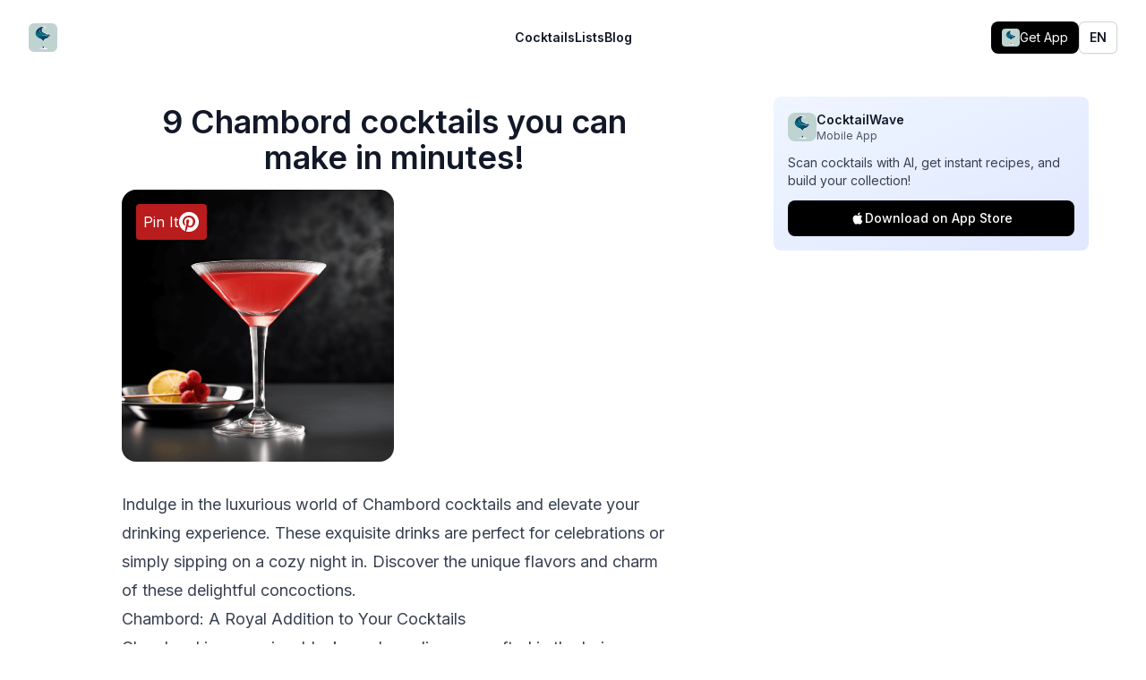

--- FILE ---
content_type: text/html; charset=utf-8
request_url: https://www.cocktailwave.com/tags/chambord
body_size: 16339
content:
<!DOCTYPE html><html class="w-[100vw] bg-white h-[100vh]"><head><meta charSet="utf-8"/><meta name="viewport" content="width=device-width, initial-scale=1"/><link rel="preload" href="/_next/static/media/e4af272ccee01ff0-s.p.woff2" as="font" crossorigin="" type="font/woff2"/><link rel="preload" as="image" href="https://images.cocktailwave.com/french-martini.png"/><link rel="stylesheet" href="/_next/static/css/1f3fc12dd1e2310d.css" crossorigin="" data-precedence="next"/><link rel="stylesheet" href="/_next/static/css/378787ab23674440.css" crossorigin="" data-precedence="next"/><link rel="stylesheet" href="/_next/static/css/c49ea44ddcb26f2f.css" crossorigin="" data-precedence="next"/><link rel="preload" as="script" fetchPriority="low" href="/_next/static/chunks/webpack-475c625c53a98239.js" crossorigin=""/><script src="/_next/static/chunks/396e64c1-03c6748f88eb3597.js" async="" crossorigin=""></script><script src="/_next/static/chunks/1956-5fd9b4a3ae7393de.js" async="" crossorigin=""></script><script src="/_next/static/chunks/main-app-5867762c6a2dee9c.js" async="" crossorigin=""></script><script src="/_next/static/chunks/3793-9a7e7d61a9da708b.js" async=""></script><script src="/_next/static/chunks/8724-e98540347d3d624c.js" async=""></script><script src="/_next/static/chunks/945-0a8f022e165a9098.js" async=""></script><script src="/_next/static/chunks/app/(en)/layout-d446997647969f5b.js" async=""></script><script src="/_next/static/chunks/6724-d1847c049ccdc9ea.js" async=""></script><script src="/_next/static/chunks/9698-6e76134de426519a.js" async=""></script><script src="/_next/static/chunks/app/(en)/tags/%5Btag%5D/page-9aa454855ae40729.js" async=""></script><link rel="preload" href="https://www.googletagmanager.com/gtag/js?id=G-T9XRRJPHFB" as="script"/><link rel="preload" as="image" href="https://images.cocktailwave.com/french-martini.png"/><title>9 Chambord cocktails you can make in minutes!</title><meta name="description" content="Explore these chambord cocktails: French Martini, Nuts and Berries, Purple Haze, Raspberry Beret, Royal Romance, Chambord Cosmopolitan, Under Current"/><link rel="canonical" href="https://www.cocktailwave.com/tags/chambord"/><meta property="og:title" content="9 Chambord cocktails you can make in minutes!"/><meta property="og:description" content="Explore these chambord cocktails: French Martini, Nuts and Berries, Purple Haze, Raspberry Beret, Royal Romance, Chambord Cosmopolitan, Under Current"/><meta property="og:url" content="https://www.cocktailwave.com/tags/chambord"/><meta property="og:image" content="https://images.cocktailwave.com/french-martini.png"/><meta property="og:type" content="website"/><meta name="twitter:card" content="summary_large_image"/><meta name="twitter:title" content="9 Chambord cocktails you can make in minutes!"/><meta name="twitter:description" content="Explore these chambord cocktails: French Martini, Nuts and Berries, Purple Haze, Raspberry Beret, Royal Romance, Chambord Cosmopolitan, Under Current"/><meta name="twitter:image" content="https://images.cocktailwave.com/french-martini.png"/><meta name="next-size-adjust"/><link rel="icon" href="/favicon.ico"/><link rel="apple-touch-icon" sizes="180x180" href="/apple-touch-icon.png"/><link rel="icon" type="image/png" sizes="32x32" href="/favicon-32x32.png"/><link rel="icon" type="image/png" sizes="16x16" href="/favicon-16x16.png"/><link rel="manifest" href="/site.webmanifest"/><meta name="robots" content="max-image-preview:large"/><link rel="alternate" hrefLang="es" href="https://www.cocktailwave.com/es/tags/chambord"/><link rel="alternate" hrefLang="en" href="https://www.cocktailwave.com/tags/chambord"/><link rel="alternate" hrefLang="x-default" href="https://www.cocktailwave.com/tags/chambord"/><script src="/_next/static/chunks/polyfills-c67a75d1b6f99dc8.js" crossorigin="" noModule=""></script></head><html class="w-[100vw] bg-white h-[100vh]"><body class="__className_f367f3 bg-white h-full w-full" style="background:white"><script data-grow-initializer="">!(function(){window.growMe||((window.growMe=function(e){window.growMe._.push(e);}),(window.growMe._=[]));var e=document.createElement("script");(e.type="text/javascript"),(e.src="https://faves.grow.me/main.js"),(e.defer=!0),e.setAttribute("data-grow-faves-site-id","U2l0ZTo5ZTNjMzY3MS04YjMyLTRhNmQtODVhNy1mN2JkNThlYWY0YWM=");var t=document.getElementsByTagName("script")[0];t.parentNode.insertBefore(e,t);})();</script><header class="bg-white print:hidden"><nav class="mx-auto flex max-w-7xl items-center justify-between p-6 lg:px-8" aria-label="Global"><div class="flex lg:flex-1"><a class="-m-1.5 p-1.5" href="/"><span class="sr-only">CocktailWave</span><div class="h-8 w-8 relative"><div class="relative w-full h-full"><div class="lazyload-wrapper "><div class="lazyload-placeholder"></div></div></div></div></a></div><div class="flex lg:hidden"><button type="button" class="-m-2.5 inline-flex items-center justify-center rounded-md p-2.5 text-gray-700"><span class="sr-only">Open main menu</span><svg xmlns="http://www.w3.org/2000/svg" fill="none" viewBox="0 0 24 24" stroke-width="1.5" stroke="currentColor" aria-hidden="true" data-slot="icon" class="h-6 w-6"><path stroke-linecap="round" stroke-linejoin="round" d="M3.75 6.75h16.5M3.75 12h16.5m-16.5 5.25h16.5"></path></svg></button></div><div class="hidden lg:flex lg:gap-x-12"><a class="text-sm font-semibold leading-6 text-gray-900" href="/cocktails-list">Cocktails</a><a class="text-sm font-semibold leading-6 text-gray-900" href="/tags-list">Lists</a><a class="text-sm font-semibold leading-6 text-gray-900" href="/blogs">Blog</a></div><div class="hidden lg:flex lg:flex-1 lg:justify-end lg:items-center lg:gap-4"><div class="flex items-center gap-2 "><a target="_blank" rel="noopener noreferrer" class="flex items-center gap-2 bg-black text-white px-3 py-2 rounded-lg hover:bg-gray-800 transition-colors text-sm" href="https://apps.apple.com/us/app/cocktail-recipes-cocktailwave/id6751147875"><div class="w-5 h-5 relative"><div class="relative w-full h-full"><div class="lazyload-wrapper "><div class="lazyload-placeholder"></div></div></div></div><span class="hidden sm:inline">Get App</span></a></div><div class="relative inline-block text-left"><div><button type="button" class="inline-flex w-full justify-center gap-x-1.5 rounded-md bg-white px-3 py-2 text-sm font-semibold text-gray-900 shadow-sm ring-1 ring-inset ring-gray-300 hover:bg-gray-50" id="menu-button" aria-expanded="false" aria-haspopup="true">EN</button></div></div></div></nav><div hidden="" style="position:fixed;top:1px;left:1px;width:1px;height:0;padding:0;margin:-1px;overflow:hidden;clip:rect(0, 0, 0, 0);white-space:nowrap;border-width:0;display:none"></div></header><!--$--><div class="bg-white max-w-[1200px] mx-auto grid lg:grid-cols-[1fr_400px]"><main class="flex-1 min-h-screen flex-col justify-between p-4 sm:p-12 md:p-24 md:pt-8 sm:pt-4 max-w-[868px] m-auto relative"><h1 class="mb-4 text-4xl font-semibold text-gray-900 text-center">9 Chambord cocktails you can make in minutes!</h1><div class="mb-4 md:hidden"><div class="p-4 bg-gradient-to-br from-blue-50 to-indigo-100 rounded-lg "><div class="flex items-center gap-3 mb-3"><div class="w-8 h-8 relative"><div class="relative w-full h-full"><div class="lazyload-wrapper "><div class="lazyload-placeholder"></div></div></div></div><div><h3 class="font-semibold text-gray-900 text-sm">CocktailWave</h3><p class="text-xs text-gray-600">Mobile App</p></div></div><p class="text-sm text-gray-700 mb-3">Scan cocktails with AI, get instant recipes, and build your collection!</p><a target="_blank" rel="noopener noreferrer" class="flex items-center justify-center gap-2 w-full bg-black text-white py-2.5 px-4 rounded-lg hover:bg-gray-800 transition-colors text-sm font-medium" href="https://apps.apple.com/us/app/cocktail-recipes-cocktailwave/id6751147875"><svg class="w-4 h-4" viewBox="0 0 24 24" fill="currentColor"><path d="M18.71 19.5c-.83 1.24-1.71 2.45-3.05 2.47-1.34.03-1.77-.79-3.29-.79-1.53 0-2 .77-3.27.82-1.31.05-2.3-1.32-3.14-2.53C4.25 17 2.94 12.45 4.7 9.39c.87-1.52 2.43-2.48 4.12-2.51 1.28-.02 2.5.87 3.29.87.78 0 2.26-1.07 3.81-.91.65.03 2.47.26 3.64 1.98-.09.06-2.17 1.28-2.15 3.81.03 3.02 2.65 4.03 2.68 4.04-.03.07-.42 1.44-1.38 2.83M13 3.5c.73-.83 1.94-1.46 2.94-1.5.13 1.17-.34 2.35-1.04 3.19-.69.85-1.83 1.51-2.95 1.42-.15-1.15.41-2.35 1.05-3.11z"></path></svg>Download on App Store</a></div></div><div class="md:w-1/2 w-full rounded-2xl bg-gray-100 object-cover self-center aspect-square relative"><div class="relative w-full h-full"><a target="_blank" rel="noopener noreferrer" class="absolute left-2 top-2 p-2 z-40 no-underline" href="https://pinterest.com/pin/create/button/?url=https://www.cocktailwave.com/tags/chambord&amp;media=https://images.cocktailwave.com/french-martini.png&amp;description=The French Martini has a rich, velvety texture with a sweet and fruity taste. The combination of pineapple juice, Chambord, and vodka creates a well-balanced flavor profile that is both refreshing and indulgent.&amp;title=9 Chambord cocktails you can make in minutes!"><span class="p-2 bg-red-700 rounded hover:bg-red-800 flex-row flex flex-1 gap-2 print:hidden items-center"><span class="text-white ">Pin It</span><svg xmlns="http://www.w3.org/2000/svg" width="24" height="24" version="1.1" id="Layer_1" x="0px" y="0px" viewBox="0 0 144 144" enable-background="new 0 0 144 144"><g><g><path fill="#ffffff" d="M71.9,5.4C35.1,5.4,5.3,35.2,5.3,72c0,28.2,17.5,52.3,42.3,62c-0.6-5.3-1.1-13.3,0.2-19.1    c1.2-5.2,7.8-33.1,7.8-33.1s-2-4-2-9.9c0-9.3,5.4-16.2,12-16.2c5.7,0,8.4,4.3,8.4,9.4c0,5.7-3.6,14.3-5.5,22.2    c-1.6,6.6,3.3,12,9.9,12c11.8,0,20.9-12.5,20.9-30.5c0-15.9-11.5-27.1-27.8-27.1c-18.9,0-30.1,14.2-30.1,28.9    c0,5.7,2.2,11.9,5,15.2c0.5,0.7,0.6,1.2,0.5,1.9c-0.5,2.1-1.6,6.6-1.8,7.5c-0.3,1.2-1,1.5-2.2,0.9c-8.3-3.9-13.5-16-13.5-25.8    c0-21,15.3-40.3,44-40.3c23.1,0,41,16.5,41,38.4c0,22.9-14.5,41.4-34.5,41.4c-6.7,0-13.1-3.5-15.3-7.6c0,0-3.3,12.7-4.1,15.8    c-1.5,5.8-5.6,13-8.3,17.5c6.2,1.9,12.8,3,19.7,3c36.8,0,66.6-29.8,66.6-66.6C138.5,35.2,108.7,5.4,71.9,5.4z"></path></g></g></svg></span></a><div class="w-full h-full"><img src="https://images.cocktailwave.com/french-martini.png" path="french-martini.png" alt="The French Martini has a rich, velvety texture with a sweet and fruity taste. The combination of pineapple juice, Chambord, and vodka creates a well-balanced flavor profile that is both refreshing and indulgent." class="w-full rounded-2xl bg-gray-100 object-cover self-center aspect-square"/></div></div></div><div class="mt-8 prose prose-lg max-w-none"><p>Indulge in the luxurious world of Chambord cocktails and elevate your drinking experience. These exquisite drinks are perfect for celebrations or simply sipping on a cozy night in. Discover the unique flavors and charm of these delightful concoctions.</p></div><div class="my-8 md:hidden"><div class="p-4 bg-gradient-to-br from-blue-50 to-indigo-100 rounded-lg "><div class="flex items-center gap-3 mb-3"><div class="w-8 h-8 relative"><div class="relative w-full h-full"><div class="lazyload-wrapper "><div class="lazyload-placeholder"></div></div></div></div><div><h3 class="font-semibold text-gray-900 text-sm">CocktailWave</h3><p class="text-xs text-gray-600">Mobile App</p></div></div><p class="text-sm text-gray-700 mb-3">Scan cocktails with AI, get instant recipes, and build your collection!</p><a target="_blank" rel="noopener noreferrer" class="flex items-center justify-center gap-2 w-full bg-black text-white py-2.5 px-4 rounded-lg hover:bg-gray-800 transition-colors text-sm font-medium" href="https://apps.apple.com/us/app/cocktail-recipes-cocktailwave/id6751147875"><svg class="w-4 h-4" viewBox="0 0 24 24" fill="currentColor"><path d="M18.71 19.5c-.83 1.24-1.71 2.45-3.05 2.47-1.34.03-1.77-.79-3.29-.79-1.53 0-2 .77-3.27.82-1.31.05-2.3-1.32-3.14-2.53C4.25 17 2.94 12.45 4.7 9.39c.87-1.52 2.43-2.48 4.12-2.51 1.28-.02 2.5.87 3.29.87.78 0 2.26-1.07 3.81-.91.65.03 2.47.26 3.64 1.98-.09.06-2.17 1.28-2.15 3.81.03 3.02 2.65 4.03 2.68 4.04-.03.07-.42 1.44-1.38 2.83M13 3.5c.73-.83 1.94-1.46 2.94-1.5.13 1.17-.34 2.35-1.04 3.19-.69.85-1.83 1.51-2.95 1.42-.15-1.15.41-2.35 1.05-3.11z"></path></svg>Download on App Store</a></div></div><ins class="adsbygoogle adbanner-customize" style="display:block;overflow:hidden" data-ad-slot="3982652008" data-ad-format="auto" data-full-width-responsive="true"></ins><div class="prose prose-lg max-w-none"><div><h2 id="chambord-a-royal-addition-to-your-cocktails">Chambord: A Royal Addition to Your Cocktails</h2><p>Chambord is a premium black raspberry liqueur, crafted in the Loire Valley of France. Its rich, velvety taste and vibrant color make it an ideal ingredient for crafting elegant and captivating cocktails. With its versatile flavor profile, Chambord can be enjoyed by everyone, whether you&#x27;re a fan of fruity, sweet, or even tangy drinks.</p><p> <a rel="nofollow" target="_blank" href="https://amzn.to/48NGoX2">recomendamos este chambord</a></p><h3 id="the-chambord-experience" class="mt-24">The Chambord Experience</h3><ul><li><strong>For the sweet tooth</strong>: Chambord&#x27;s fruity and sweet notes make it a perfect addition to dessert-inspired cocktails. Try it in a Chocolate Raspberry Martini or a French Martini for a decadent treat.</li><li><strong>For the sophisticated palate</strong>: If you prefer more refined flavors, Chambord can be used to create elegant drinks like the Kir Royale or a Chambord Sour.</li><li><strong>For the adventurous</strong>: Feeling experimental? Mix Chambord with other bold ingredients to create unique concoctions like the Chambord Margarita or the Raspberry Mojito.</li></ul><p>So, whether you&#x27;re hosting a lavish soirée or simply enjoying a quiet evening at home, Chambord cocktails are sure to impress and delight your taste buds. Cheers to discovering your new favorite drink!</p></div></div><div class="my-16"><a href="/recipes/french-martini"><h2 class="text-3xl mb-12 font-semibold leading-6 text-gray-900 group-hover:text-gray-600"><span class="absolute inset-0"></span>French Martini</h2><div class="w-full rounded-2xl min-h-[200px] max-w-[70%] mx-auto bg-gray-100 object-cover aspect-square relative"><div class="relative w-full h-full"><a target="_blank" rel="noopener noreferrer" class="absolute left-2 top-2 p-2 z-40 no-underline" href="https://pinterest.com/pin/create/button/?url=https://www.cocktailwave.com/tags/chambord&amp;media=https://images.cocktailwave.com/french-martini.png&amp;description=The French Martini has a rich, velvety texture with a sweet and fruity taste. The combination of pineapple juice, Chambord, and vodka creates a well-balanced flavor profile that is both refreshing and indulgent.&amp;title=9 Chambord cocktails you can make in minutes!"><span class="p-2 bg-red-700 rounded hover:bg-red-800 flex-row flex flex-1 gap-2 print:hidden items-center"><span class="text-white ">Pin It</span><svg xmlns="http://www.w3.org/2000/svg" width="24" height="24" version="1.1" id="Layer_1" x="0px" y="0px" viewBox="0 0 144 144" enable-background="new 0 0 144 144"><g><g><path fill="#ffffff" d="M71.9,5.4C35.1,5.4,5.3,35.2,5.3,72c0,28.2,17.5,52.3,42.3,62c-0.6-5.3-1.1-13.3,0.2-19.1    c1.2-5.2,7.8-33.1,7.8-33.1s-2-4-2-9.9c0-9.3,5.4-16.2,12-16.2c5.7,0,8.4,4.3,8.4,9.4c0,5.7-3.6,14.3-5.5,22.2    c-1.6,6.6,3.3,12,9.9,12c11.8,0,20.9-12.5,20.9-30.5c0-15.9-11.5-27.1-27.8-27.1c-18.9,0-30.1,14.2-30.1,28.9    c0,5.7,2.2,11.9,5,15.2c0.5,0.7,0.6,1.2,0.5,1.9c-0.5,2.1-1.6,6.6-1.8,7.5c-0.3,1.2-1,1.5-2.2,0.9c-8.3-3.9-13.5-16-13.5-25.8    c0-21,15.3-40.3,44-40.3c23.1,0,41,16.5,41,38.4c0,22.9-14.5,41.4-34.5,41.4c-6.7,0-13.1-3.5-15.3-7.6c0,0-3.3,12.7-4.1,15.8    c-1.5,5.8-5.6,13-8.3,17.5c6.2,1.9,12.8,3,19.7,3c36.8,0,66.6-29.8,66.6-66.6C138.5,35.2,108.7,5.4,71.9,5.4z"></path></g></g></svg></span></a><div class="lazyload-wrapper "><div class="lazyload-placeholder"></div></div></div></div><p class="mt-4 text-sm leading-6 text-gray-600">The French Martini has a rich, velvety texture with a sweet and fruity taste. The combination of pineapple juice, Chambord, and vodka creates a well-balanced flavor profile that is both refreshing and indulgent.</p><p class="mt-1 text-sm text-bold leading-6 text-blue-600">Read more</p></a><h3 class="my-8 text-2xl font-bold leading-6 text-gray-900 group-hover:text-gray-600">Ingredients</h3><div class="prose prose-lg max-w-none"><ul><li class="tracking-tight text-gray-500 mb-4">Vodka<!-- -->: <!-- -->1.5 oz(45ml)</li><li class="tracking-tight text-gray-500 mb-4">Chambord<!-- -->: <!-- -->0.5 oz(15ml)</li><li class="tracking-tight text-gray-500 mb-4">Pineapple juice<!-- -->: <!-- -->1.5 oz(45ml)</li><li class="tracking-tight text-gray-500 mb-4">Fresh raspberry<!-- -->: <!-- -->1</li><li class="tracking-tight text-gray-500 mb-4">Lemon twist(optional)<!-- -->: <!-- -->1</li></ul></div><h3 class="my-8 text-2xl font-bold leading-6 text-gray-900 group-hover:text-gray-600">Recipe</h3><div class="mt-6 prose prose-lg max-w-none print:hidden"><ol>
<li><strong>Chill a martini glass</strong> by placing it in the freezer for a few minutes.</li>
<li><strong>Combine ingredients</strong> in a cocktail shaker: Add 1.5 oz vodka, 0.5 oz Chambord, and 1.5 oz pineapple juice.</li>
<li><strong>Fill the shaker with ice</strong> and <strong>shake vigorously</strong> for about 15 seconds to chill and mix the ingredients.</li>
<li><strong>Strain</strong> the cocktail into the chilled martini glass.</li>
<li><strong>Garnish</strong> with a fresh raspberry and an optional lemon twist.</li>
</ol></div></div><div class="my-16"><a href="/recipes/nuts-and-berries"><h2 class="text-3xl mb-12 font-semibold leading-6 text-gray-900 group-hover:text-gray-600"><span class="absolute inset-0"></span>Nuts and Berries</h2><div class="w-full rounded-2xl min-h-[200px] max-w-[70%] mx-auto bg-gray-100 object-cover aspect-square relative"><div class="relative w-full h-full"><a target="_blank" rel="noopener noreferrer" class="absolute left-2 top-2 p-2 z-40 no-underline" href="https://pinterest.com/pin/create/button/?url=https://www.cocktailwave.com/tags/chambord&amp;media=https://images.cocktailwave.com/nuts-and-berries.png&amp;description=The Nuts and Berries cocktail is a sweet, creamy, and nutty concoction with a hint of fruity undertones. The rich and velvety texture is balanced by the subtle tartness of the berries, making it a delightful and satisfying drink.&amp;title=9 Chambord cocktails you can make in minutes!"><span class="p-2 bg-red-700 rounded hover:bg-red-800 flex-row flex flex-1 gap-2 print:hidden items-center"><span class="text-white ">Pin It</span><svg xmlns="http://www.w3.org/2000/svg" width="24" height="24" version="1.1" id="Layer_1" x="0px" y="0px" viewBox="0 0 144 144" enable-background="new 0 0 144 144"><g><g><path fill="#ffffff" d="M71.9,5.4C35.1,5.4,5.3,35.2,5.3,72c0,28.2,17.5,52.3,42.3,62c-0.6-5.3-1.1-13.3,0.2-19.1    c1.2-5.2,7.8-33.1,7.8-33.1s-2-4-2-9.9c0-9.3,5.4-16.2,12-16.2c5.7,0,8.4,4.3,8.4,9.4c0,5.7-3.6,14.3-5.5,22.2    c-1.6,6.6,3.3,12,9.9,12c11.8,0,20.9-12.5,20.9-30.5c0-15.9-11.5-27.1-27.8-27.1c-18.9,0-30.1,14.2-30.1,28.9    c0,5.7,2.2,11.9,5,15.2c0.5,0.7,0.6,1.2,0.5,1.9c-0.5,2.1-1.6,6.6-1.8,7.5c-0.3,1.2-1,1.5-2.2,0.9c-8.3-3.9-13.5-16-13.5-25.8    c0-21,15.3-40.3,44-40.3c23.1,0,41,16.5,41,38.4c0,22.9-14.5,41.4-34.5,41.4c-6.7,0-13.1-3.5-15.3-7.6c0,0-3.3,12.7-4.1,15.8    c-1.5,5.8-5.6,13-8.3,17.5c6.2,1.9,12.8,3,19.7,3c36.8,0,66.6-29.8,66.6-66.6C138.5,35.2,108.7,5.4,71.9,5.4z"></path></g></g></svg></span></a><div class="lazyload-wrapper "><div class="lazyload-placeholder"></div></div></div></div><p class="mt-4 text-sm leading-6 text-gray-600">The Nuts and Berries cocktail is a sweet, creamy, and nutty concoction with a hint of fruity undertones. The rich and velvety texture is balanced by the subtle tartness of the berries, making it a delightful and satisfying drink.</p><p class="mt-1 text-sm text-bold leading-6 text-blue-600">Read more</p></a><h3 class="my-8 text-2xl font-bold leading-6 text-gray-900 group-hover:text-gray-600">Ingredients</h3><div class="prose prose-lg max-w-none"><ul><li class="tracking-tight text-gray-500 mb-4">Frangelico<!-- -->: <!-- -->1 oz(30ml)</li><li class="tracking-tight text-gray-500 mb-4">Chambord<!-- -->: <!-- -->1 oz(30ml)</li><li class="tracking-tight text-gray-500 mb-4">Half and half<!-- -->: <!-- -->2 oz(60ml)</li><li class="tracking-tight text-gray-500 mb-4">Ice<!-- -->: <!-- -->1 cup</li><li class="tracking-tight text-gray-500 mb-4">Optional garnish<!-- -->: <!-- -->Fresh Raspberries:3</li><li class="tracking-tight text-gray-500 mb-4">Optional garnish<!-- -->: <!-- -->Mint Sprig:1</li></ul></div><h3 class="my-8 text-2xl font-bold leading-6 text-gray-900 group-hover:text-gray-600">Recipe</h3><div class="mt-6 prose prose-lg max-w-none print:hidden"><ol>
<li>Fill a cocktail shaker with ice.</li>
<li>Add 1 oz of Frangelico, 1 oz of Chambord, and 2 oz of half and half to the shaker.</li>
<li>Shake well until chilled and combined.</li>
<li>Strain the mixture into a rocks glass filled with ice.</li>
<li>Garnish with fresh raspberries and a sprig of mint, if desired.</li>
</ol></div><div class="my-8 md:hidden"><div class="p-4 bg-gradient-to-br from-blue-50 to-indigo-100 rounded-lg "><div class="flex items-center gap-3 mb-3"><div class="w-8 h-8 relative"><div class="relative w-full h-full"><div class="lazyload-wrapper "><div class="lazyload-placeholder"></div></div></div></div><div><h3 class="font-semibold text-gray-900 text-sm">CocktailWave</h3><p class="text-xs text-gray-600">Mobile App</p></div></div><p class="text-sm text-gray-700 mb-3">Scan cocktails with AI, get instant recipes, and build your collection!</p><a target="_blank" rel="noopener noreferrer" class="flex items-center justify-center gap-2 w-full bg-black text-white py-2.5 px-4 rounded-lg hover:bg-gray-800 transition-colors text-sm font-medium" href="https://apps.apple.com/us/app/cocktail-recipes-cocktailwave/id6751147875"><svg class="w-4 h-4" viewBox="0 0 24 24" fill="currentColor"><path d="M18.71 19.5c-.83 1.24-1.71 2.45-3.05 2.47-1.34.03-1.77-.79-3.29-.79-1.53 0-2 .77-3.27.82-1.31.05-2.3-1.32-3.14-2.53C4.25 17 2.94 12.45 4.7 9.39c.87-1.52 2.43-2.48 4.12-2.51 1.28-.02 2.5.87 3.29.87.78 0 2.26-1.07 3.81-.91.65.03 2.47.26 3.64 1.98-.09.06-2.17 1.28-2.15 3.81.03 3.02 2.65 4.03 2.68 4.04-.03.07-.42 1.44-1.38 2.83M13 3.5c.73-.83 1.94-1.46 2.94-1.5.13 1.17-.34 2.35-1.04 3.19-.69.85-1.83 1.51-2.95 1.42-.15-1.15.41-2.35 1.05-3.11z"></path></svg>Download on App Store</a></div></div></div><div class="my-16"><a href="/recipes/purple-haze"><h2 class="text-3xl mb-12 font-semibold leading-6 text-gray-900 group-hover:text-gray-600"><span class="absolute inset-0"></span>Purple Haze</h2><div class="w-full rounded-2xl min-h-[200px] max-w-[70%] mx-auto bg-gray-100 object-cover aspect-square relative"><div class="relative w-full h-full"><a target="_blank" rel="noopener noreferrer" class="absolute left-2 top-2 p-2 z-40 no-underline" href="https://pinterest.com/pin/create/button/?url=https://www.cocktailwave.com/tags/chambord&amp;media=https://images.cocktailwave.com/purple-haze.png&amp;description=The Purple Haze cocktail is a fruity, sweet, and slightly tart drink with a hint of sourness. The combination of raspberry liqueur, vodka, and lime juice creates a well-balanced and refreshing flavor profile.&amp;title=9 Chambord cocktails you can make in minutes!"><span class="p-2 bg-red-700 rounded hover:bg-red-800 flex-row flex flex-1 gap-2 print:hidden items-center"><span class="text-white ">Pin It</span><svg xmlns="http://www.w3.org/2000/svg" width="24" height="24" version="1.1" id="Layer_1" x="0px" y="0px" viewBox="0 0 144 144" enable-background="new 0 0 144 144"><g><g><path fill="#ffffff" d="M71.9,5.4C35.1,5.4,5.3,35.2,5.3,72c0,28.2,17.5,52.3,42.3,62c-0.6-5.3-1.1-13.3,0.2-19.1    c1.2-5.2,7.8-33.1,7.8-33.1s-2-4-2-9.9c0-9.3,5.4-16.2,12-16.2c5.7,0,8.4,4.3,8.4,9.4c0,5.7-3.6,14.3-5.5,22.2    c-1.6,6.6,3.3,12,9.9,12c11.8,0,20.9-12.5,20.9-30.5c0-15.9-11.5-27.1-27.8-27.1c-18.9,0-30.1,14.2-30.1,28.9    c0,5.7,2.2,11.9,5,15.2c0.5,0.7,0.6,1.2,0.5,1.9c-0.5,2.1-1.6,6.6-1.8,7.5c-0.3,1.2-1,1.5-2.2,0.9c-8.3-3.9-13.5-16-13.5-25.8    c0-21,15.3-40.3,44-40.3c23.1,0,41,16.5,41,38.4c0,22.9-14.5,41.4-34.5,41.4c-6.7,0-13.1-3.5-15.3-7.6c0,0-3.3,12.7-4.1,15.8    c-1.5,5.8-5.6,13-8.3,17.5c6.2,1.9,12.8,3,19.7,3c36.8,0,66.6-29.8,66.6-66.6C138.5,35.2,108.7,5.4,71.9,5.4z"></path></g></g></svg></span></a><div class="lazyload-wrapper "><div class="lazyload-placeholder"></div></div></div></div><p class="mt-4 text-sm leading-6 text-gray-600">The Purple Haze cocktail is a fruity, sweet, and slightly tart drink with a hint of sourness. The combination of raspberry liqueur, vodka, and lime juice creates a well-balanced and refreshing flavor profile.</p><p class="mt-1 text-sm text-bold leading-6 text-blue-600">Read more</p></a><h3 class="my-8 text-2xl font-bold leading-6 text-gray-900 group-hover:text-gray-600">Ingredients</h3><div class="prose prose-lg max-w-none"><ul><li class="tracking-tight text-gray-500 mb-4">Vodka<!-- -->: <!-- -->1.5 oz(45ml)</li><li class="tracking-tight text-gray-500 mb-4">Chambord raspberry liqueur<!-- -->: <!-- -->0.5 oz(15ml)</li><li class="tracking-tight text-gray-500 mb-4">Fresh lime juice<!-- -->: <!-- -->0.5 oz(15ml)</li><li class="tracking-tight text-gray-500 mb-4">Club soda<!-- -->: <!-- -->Top</li><li class="tracking-tight text-gray-500 mb-4">Garnish<!-- -->: <!-- -->Lime Wheel</li></ul></div><h3 class="my-8 text-2xl font-bold leading-6 text-gray-900 group-hover:text-gray-600">Recipe</h3><div class="mt-6 prose prose-lg max-w-none print:hidden"><ol>
<li>Fill a shaker with ice.</li>
<li>Add vodka, Chambord Raspberry Liqueur, and fresh lime juice to the shaker.</li>
<li>Shake well until chilled.</li>
<li>Strain the mixture into a highball glass filled with ice.</li>
<li>Top with club soda.</li>
<li>Garnish with a lime wheel.</li>
</ol></div></div><div class="my-16"><a href="/recipes/raspberry-beret"><h2 class="text-3xl mb-12 font-semibold leading-6 text-gray-900 group-hover:text-gray-600"><span class="absolute inset-0"></span>Raspberry Beret</h2><div class="w-full rounded-2xl min-h-[200px] max-w-[70%] mx-auto bg-gray-100 object-cover aspect-square relative"><div class="relative w-full h-full"><a target="_blank" rel="noopener noreferrer" class="absolute left-2 top-2 p-2 z-40 no-underline" href="https://pinterest.com/pin/create/button/?url=https://www.cocktailwave.com/tags/chambord&amp;media=https://images.cocktailwave.com/raspberry-beret.png&amp;description=The Raspberry Beret is a sweet, fruity, and slightly tangy cocktail. It has a refreshing and light taste, with a hint of tartness from the raspberries and a smooth, velvety texture from the cream.&amp;title=9 Chambord cocktails you can make in minutes!"><span class="p-2 bg-red-700 rounded hover:bg-red-800 flex-row flex flex-1 gap-2 print:hidden items-center"><span class="text-white ">Pin It</span><svg xmlns="http://www.w3.org/2000/svg" width="24" height="24" version="1.1" id="Layer_1" x="0px" y="0px" viewBox="0 0 144 144" enable-background="new 0 0 144 144"><g><g><path fill="#ffffff" d="M71.9,5.4C35.1,5.4,5.3,35.2,5.3,72c0,28.2,17.5,52.3,42.3,62c-0.6-5.3-1.1-13.3,0.2-19.1    c1.2-5.2,7.8-33.1,7.8-33.1s-2-4-2-9.9c0-9.3,5.4-16.2,12-16.2c5.7,0,8.4,4.3,8.4,9.4c0,5.7-3.6,14.3-5.5,22.2    c-1.6,6.6,3.3,12,9.9,12c11.8,0,20.9-12.5,20.9-30.5c0-15.9-11.5-27.1-27.8-27.1c-18.9,0-30.1,14.2-30.1,28.9    c0,5.7,2.2,11.9,5,15.2c0.5,0.7,0.6,1.2,0.5,1.9c-0.5,2.1-1.6,6.6-1.8,7.5c-0.3,1.2-1,1.5-2.2,0.9c-8.3-3.9-13.5-16-13.5-25.8    c0-21,15.3-40.3,44-40.3c23.1,0,41,16.5,41,38.4c0,22.9-14.5,41.4-34.5,41.4c-6.7,0-13.1-3.5-15.3-7.6c0,0-3.3,12.7-4.1,15.8    c-1.5,5.8-5.6,13-8.3,17.5c6.2,1.9,12.8,3,19.7,3c36.8,0,66.6-29.8,66.6-66.6C138.5,35.2,108.7,5.4,71.9,5.4z"></path></g></g></svg></span></a><div class="lazyload-wrapper "><div class="lazyload-placeholder"></div></div></div></div><p class="mt-4 text-sm leading-6 text-gray-600">The Raspberry Beret is a sweet, fruity, and slightly tangy cocktail. It has a refreshing and light taste, with a hint of tartness from the raspberries and a smooth, velvety texture from the cream.</p><p class="mt-1 text-sm text-bold leading-6 text-blue-600">Read more</p></a><h3 class="my-8 text-2xl font-bold leading-6 text-gray-900 group-hover:text-gray-600">Ingredients</h3><div class="prose prose-lg max-w-none"><ul><li class="tracking-tight text-gray-500 mb-4">Raspberry liqueur<!-- -->: <!-- -->1 oz(30ml)</li><li class="tracking-tight text-gray-500 mb-4">Vodka<!-- -->: <!-- -->1 oz(30ml)</li><li class="tracking-tight text-gray-500 mb-4">Chambord<!-- -->: <!-- -->0.5 oz(15ml)</li><li class="tracking-tight text-gray-500 mb-4">Heavy cream<!-- -->: <!-- -->1 oz(30ml)</li><li class="tracking-tight text-gray-500 mb-4">Fresh raspberries<!-- -->: <!-- -->4-5</li><li class="tracking-tight text-gray-500 mb-4">Garnish<!-- -->: <!-- -->Fresh Raspberry and Mint Sprig</li></ul></div><h3 class="my-8 text-2xl font-bold leading-6 text-gray-900 group-hover:text-gray-600">Recipe</h3><div class="mt-6 prose prose-lg max-w-none print:hidden"><ol>
<li><strong>Muddle Raspberries</strong>: In a cocktail shaker, muddle 4-5 fresh raspberries.</li>
<li><strong>Add Ingredients</strong>: Add 1 oz raspberry liqueur, 1 oz vodka, 0.5 oz Chambord, and 1 oz heavy cream to the shaker.</li>
<li><strong>Shake</strong>: Fill the shaker with ice and shake vigorously for 15-20 seconds.</li>
<li><strong>Strain</strong>: Double strain the mixture into a chilled coupe glass.</li>
<li><strong>Garnish</strong>: Garnish the cocktail with a fresh raspberry and a sprig of mint.</li>
</ol></div><div class="my-8 md:hidden"><div class="p-4 bg-gradient-to-br from-blue-50 to-indigo-100 rounded-lg "><div class="flex items-center gap-3 mb-3"><div class="w-8 h-8 relative"><div class="relative w-full h-full"><div class="lazyload-wrapper "><div class="lazyload-placeholder"></div></div></div></div><div><h3 class="font-semibold text-gray-900 text-sm">CocktailWave</h3><p class="text-xs text-gray-600">Mobile App</p></div></div><p class="text-sm text-gray-700 mb-3">Scan cocktails with AI, get instant recipes, and build your collection!</p><a target="_blank" rel="noopener noreferrer" class="flex items-center justify-center gap-2 w-full bg-black text-white py-2.5 px-4 rounded-lg hover:bg-gray-800 transition-colors text-sm font-medium" href="https://apps.apple.com/us/app/cocktail-recipes-cocktailwave/id6751147875"><svg class="w-4 h-4" viewBox="0 0 24 24" fill="currentColor"><path d="M18.71 19.5c-.83 1.24-1.71 2.45-3.05 2.47-1.34.03-1.77-.79-3.29-.79-1.53 0-2 .77-3.27.82-1.31.05-2.3-1.32-3.14-2.53C4.25 17 2.94 12.45 4.7 9.39c.87-1.52 2.43-2.48 4.12-2.51 1.28-.02 2.5.87 3.29.87.78 0 2.26-1.07 3.81-.91.65.03 2.47.26 3.64 1.98-.09.06-2.17 1.28-2.15 3.81.03 3.02 2.65 4.03 2.68 4.04-.03.07-.42 1.44-1.38 2.83M13 3.5c.73-.83 1.94-1.46 2.94-1.5.13 1.17-.34 2.35-1.04 3.19-.69.85-1.83 1.51-2.95 1.42-.15-1.15.41-2.35 1.05-3.11z"></path></svg>Download on App Store</a></div></div></div><div class="my-16"><a href="/recipes/royal-romance"><h2 class="text-3xl mb-12 font-semibold leading-6 text-gray-900 group-hover:text-gray-600"><span class="absolute inset-0"></span>Royal Romance</h2><div class="w-full rounded-2xl min-h-[200px] max-w-[70%] mx-auto bg-gray-100 object-cover aspect-square relative"><div class="relative w-full h-full"><a target="_blank" rel="noopener noreferrer" class="absolute left-2 top-2 p-2 z-40 no-underline" href="https://pinterest.com/pin/create/button/?url=https://www.cocktailwave.com/tags/chambord&amp;media=https://images.cocktailwave.com/royal-romance.png&amp;description=The Royal Romance cocktail offers a harmonious balance of sweet, sour, and fruity flavors. The rich, velvety texture is complemented by a subtle hint of floral notes, making it a truly delightful and refreshing drink. The cocktail is neither too strong nor too light, making it an ideal choice for those who appreciate a well-rounded and sophisticated taste.&amp;title=9 Chambord cocktails you can make in minutes!"><span class="p-2 bg-red-700 rounded hover:bg-red-800 flex-row flex flex-1 gap-2 print:hidden items-center"><span class="text-white ">Pin It</span><svg xmlns="http://www.w3.org/2000/svg" width="24" height="24" version="1.1" id="Layer_1" x="0px" y="0px" viewBox="0 0 144 144" enable-background="new 0 0 144 144"><g><g><path fill="#ffffff" d="M71.9,5.4C35.1,5.4,5.3,35.2,5.3,72c0,28.2,17.5,52.3,42.3,62c-0.6-5.3-1.1-13.3,0.2-19.1    c1.2-5.2,7.8-33.1,7.8-33.1s-2-4-2-9.9c0-9.3,5.4-16.2,12-16.2c5.7,0,8.4,4.3,8.4,9.4c0,5.7-3.6,14.3-5.5,22.2    c-1.6,6.6,3.3,12,9.9,12c11.8,0,20.9-12.5,20.9-30.5c0-15.9-11.5-27.1-27.8-27.1c-18.9,0-30.1,14.2-30.1,28.9    c0,5.7,2.2,11.9,5,15.2c0.5,0.7,0.6,1.2,0.5,1.9c-0.5,2.1-1.6,6.6-1.8,7.5c-0.3,1.2-1,1.5-2.2,0.9c-8.3-3.9-13.5-16-13.5-25.8    c0-21,15.3-40.3,44-40.3c23.1,0,41,16.5,41,38.4c0,22.9-14.5,41.4-34.5,41.4c-6.7,0-13.1-3.5-15.3-7.6c0,0-3.3,12.7-4.1,15.8    c-1.5,5.8-5.6,13-8.3,17.5c6.2,1.9,12.8,3,19.7,3c36.8,0,66.6-29.8,66.6-66.6C138.5,35.2,108.7,5.4,71.9,5.4z"></path></g></g></svg></span></a><div class="lazyload-wrapper "><div class="lazyload-placeholder"></div></div></div></div><p class="mt-4 text-sm leading-6 text-gray-600">The Royal Romance cocktail offers a harmonious balance of sweet, sour, and fruity flavors. The rich, velvety texture is complemented by a subtle hint of floral notes, making it a truly delightful and refreshing drink. The cocktail is neither too strong nor too light, making it an ideal choice for those who appreciate a well-rounded and sophisticated taste.</p><p class="mt-1 text-sm text-bold leading-6 text-blue-600">Read more</p></a><h3 class="my-8 text-2xl font-bold leading-6 text-gray-900 group-hover:text-gray-600">Ingredients</h3><div class="prose prose-lg max-w-none"><ul><li class="tracking-tight text-gray-500 mb-4">Champagne<!-- -->: <!-- -->4 oz(120ml)</li><li class="tracking-tight text-gray-500 mb-4">Chambord<!-- -->: <!-- -->1 oz(30ml)</li><li class="tracking-tight text-gray-500 mb-4">Lemon juice<!-- -->: <!-- -->0.5 oz(15ml)</li><li class="tracking-tight text-gray-500 mb-4">Simple syrup<!-- -->: <!-- -->0.5 oz(15ml)</li><li class="tracking-tight text-gray-500 mb-4">Rose petal<!-- -->: <!-- -->1</li></ul></div><h3 class="my-8 text-2xl font-bold leading-6 text-gray-900 group-hover:text-gray-600">Recipe</h3><div class="mt-6 prose prose-lg max-w-none print:hidden"><ol>
<li>Fill a cocktail shaker with ice.</li>
<li>Add Chambord, lemon juice, and simple syrup to the shaker.</li>
<li>Shake well until chilled and well-mixed.</li>
<li>Strain the mixture into a champagne flute.</li>
<li>Top with chilled champagne.</li>
<li>Gently place a rose petal on the surface of the drink as a garnish.</li>
</ol></div></div><div class="my-16"><a href="/recipes/chambord-cosmopolitan"><h2 class="text-3xl mb-12 font-semibold leading-6 text-gray-900 group-hover:text-gray-600"><span class="absolute inset-0"></span>Chambord Cosmopolitan</h2><div class="w-full rounded-2xl min-h-[200px] max-w-[70%] mx-auto bg-gray-100 object-cover aspect-square relative"><div class="relative w-full h-full"><a target="_blank" rel="noopener noreferrer" class="absolute left-2 top-2 p-2 z-40 no-underline" href="https://pinterest.com/pin/create/button/?url=https://www.cocktailwave.com/tags/chambord&amp;media=https://images.cocktailwave.com/chambord-cosmopolitan.png&amp;description=The Chambord Cosmopolitan offers a harmonious blend of sweet, tart, and citrus flavors. The Chambord introduces a velvety raspberry undertone, while the cranberry juice provides a sharp contrast. The orange liqueur adds a zesty sweetness, and the vodka gives it a clean, strong backbone.&amp;title=9 Chambord cocktails you can make in minutes!"><span class="p-2 bg-red-700 rounded hover:bg-red-800 flex-row flex flex-1 gap-2 print:hidden items-center"><span class="text-white ">Pin It</span><svg xmlns="http://www.w3.org/2000/svg" width="24" height="24" version="1.1" id="Layer_1" x="0px" y="0px" viewBox="0 0 144 144" enable-background="new 0 0 144 144"><g><g><path fill="#ffffff" d="M71.9,5.4C35.1,5.4,5.3,35.2,5.3,72c0,28.2,17.5,52.3,42.3,62c-0.6-5.3-1.1-13.3,0.2-19.1    c1.2-5.2,7.8-33.1,7.8-33.1s-2-4-2-9.9c0-9.3,5.4-16.2,12-16.2c5.7,0,8.4,4.3,8.4,9.4c0,5.7-3.6,14.3-5.5,22.2    c-1.6,6.6,3.3,12,9.9,12c11.8,0,20.9-12.5,20.9-30.5c0-15.9-11.5-27.1-27.8-27.1c-18.9,0-30.1,14.2-30.1,28.9    c0,5.7,2.2,11.9,5,15.2c0.5,0.7,0.6,1.2,0.5,1.9c-0.5,2.1-1.6,6.6-1.8,7.5c-0.3,1.2-1,1.5-2.2,0.9c-8.3-3.9-13.5-16-13.5-25.8    c0-21,15.3-40.3,44-40.3c23.1,0,41,16.5,41,38.4c0,22.9-14.5,41.4-34.5,41.4c-6.7,0-13.1-3.5-15.3-7.6c0,0-3.3,12.7-4.1,15.8    c-1.5,5.8-5.6,13-8.3,17.5c6.2,1.9,12.8,3,19.7,3c36.8,0,66.6-29.8,66.6-66.6C138.5,35.2,108.7,5.4,71.9,5.4z"></path></g></g></svg></span></a><div class="lazyload-wrapper "><div class="lazyload-placeholder"></div></div></div></div><p class="mt-4 text-sm leading-6 text-gray-600">The Chambord Cosmopolitan offers a harmonious blend of sweet, tart, and citrus flavors. The Chambord introduces a velvety raspberry undertone, while the cranberry juice provides a sharp contrast. The orange liqueur adds a zesty sweetness, and the vodka gives it a clean, strong backbone.</p><p class="mt-1 text-sm text-bold leading-6 text-blue-600">Read more</p></a><h3 class="my-8 text-2xl font-bold leading-6 text-gray-900 group-hover:text-gray-600">Ingredients</h3><div class="prose prose-lg max-w-none"><ul><li class="tracking-tight text-gray-500 mb-4">Lime juice<!-- -->: <!-- -->0.25 oz(8ml)</li><li class="tracking-tight text-gray-500 mb-4">Cranberry juice<!-- -->: <!-- -->1.25 oz(38ml)</li><li class="tracking-tight text-gray-500 mb-4">Chambord<!-- -->: <!-- -->0.5 oz(15ml)</li><li class="tracking-tight text-gray-500 mb-4">Orange liqueur<!-- -->: <!-- -->0.75 oz(23ml)</li><li class="tracking-tight text-gray-500 mb-4">Vodka<!-- -->: <!-- -->1 oz(30ml)</li></ul></div><h3 class="my-8 text-2xl font-bold leading-6 text-gray-900 group-hover:text-gray-600">Recipe</h3><div class="mt-6 prose prose-lg max-w-none print:hidden"><ol>
<li>Fill a shaker with ice.</li>
<li>Pour all the ingredients into the shaker.</li>
<li>Shake well until the outside of the shaker feels cold.</li>
<li>Strain into a chilled martini glass.</li>
<li>Garnish with a twist of lime peel or a fresh raspberry.</li>
</ol></div><div class="my-8 md:hidden"><div class="p-4 bg-gradient-to-br from-blue-50 to-indigo-100 rounded-lg "><div class="flex items-center gap-3 mb-3"><div class="w-8 h-8 relative"><div class="relative w-full h-full"><div class="lazyload-wrapper "><div class="lazyload-placeholder"></div></div></div></div><div><h3 class="font-semibold text-gray-900 text-sm">CocktailWave</h3><p class="text-xs text-gray-600">Mobile App</p></div></div><p class="text-sm text-gray-700 mb-3">Scan cocktails with AI, get instant recipes, and build your collection!</p><a target="_blank" rel="noopener noreferrer" class="flex items-center justify-center gap-2 w-full bg-black text-white py-2.5 px-4 rounded-lg hover:bg-gray-800 transition-colors text-sm font-medium" href="https://apps.apple.com/us/app/cocktail-recipes-cocktailwave/id6751147875"><svg class="w-4 h-4" viewBox="0 0 24 24" fill="currentColor"><path d="M18.71 19.5c-.83 1.24-1.71 2.45-3.05 2.47-1.34.03-1.77-.79-3.29-.79-1.53 0-2 .77-3.27.82-1.31.05-2.3-1.32-3.14-2.53C4.25 17 2.94 12.45 4.7 9.39c.87-1.52 2.43-2.48 4.12-2.51 1.28-.02 2.5.87 3.29.87.78 0 2.26-1.07 3.81-.91.65.03 2.47.26 3.64 1.98-.09.06-2.17 1.28-2.15 3.81.03 3.02 2.65 4.03 2.68 4.04-.03.07-.42 1.44-1.38 2.83M13 3.5c.73-.83 1.94-1.46 2.94-1.5.13 1.17-.34 2.35-1.04 3.19-.69.85-1.83 1.51-2.95 1.42-.15-1.15.41-2.35 1.05-3.11z"></path></svg>Download on App Store</a></div></div></div><div class="my-16"><a href="/recipes/under-current"><h2 class="text-3xl mb-12 font-semibold leading-6 text-gray-900 group-hover:text-gray-600"><span class="absolute inset-0"></span>Under Current</h2><div class="w-full rounded-2xl min-h-[200px] max-w-[70%] mx-auto bg-gray-100 object-cover aspect-square relative"><div class="relative w-full h-full"><a target="_blank" rel="noopener noreferrer" class="absolute left-2 top-2 p-2 z-40 no-underline" href="https://pinterest.com/pin/create/button/?url=https://www.cocktailwave.com/tags/chambord&amp;media=https://images.cocktailwave.com/under-current.png&amp;description=The Under Current cocktail offers a tantalizing balance of sweet and sour with a fruity undertone. The Blue Curacao provides a citrusy sweetness, while the raspberry liqueur adds a berry-like tartness. The current vodka gives it a smooth, clean taste, and the Sprite adds a fizzy lift.&amp;title=9 Chambord cocktails you can make in minutes!"><span class="p-2 bg-red-700 rounded hover:bg-red-800 flex-row flex flex-1 gap-2 print:hidden items-center"><span class="text-white ">Pin It</span><svg xmlns="http://www.w3.org/2000/svg" width="24" height="24" version="1.1" id="Layer_1" x="0px" y="0px" viewBox="0 0 144 144" enable-background="new 0 0 144 144"><g><g><path fill="#ffffff" d="M71.9,5.4C35.1,5.4,5.3,35.2,5.3,72c0,28.2,17.5,52.3,42.3,62c-0.6-5.3-1.1-13.3,0.2-19.1    c1.2-5.2,7.8-33.1,7.8-33.1s-2-4-2-9.9c0-9.3,5.4-16.2,12-16.2c5.7,0,8.4,4.3,8.4,9.4c0,5.7-3.6,14.3-5.5,22.2    c-1.6,6.6,3.3,12,9.9,12c11.8,0,20.9-12.5,20.9-30.5c0-15.9-11.5-27.1-27.8-27.1c-18.9,0-30.1,14.2-30.1,28.9    c0,5.7,2.2,11.9,5,15.2c0.5,0.7,0.6,1.2,0.5,1.9c-0.5,2.1-1.6,6.6-1.8,7.5c-0.3,1.2-1,1.5-2.2,0.9c-8.3-3.9-13.5-16-13.5-25.8    c0-21,15.3-40.3,44-40.3c23.1,0,41,16.5,41,38.4c0,22.9-14.5,41.4-34.5,41.4c-6.7,0-13.1-3.5-15.3-7.6c0,0-3.3,12.7-4.1,15.8    c-1.5,5.8-5.6,13-8.3,17.5c6.2,1.9,12.8,3,19.7,3c36.8,0,66.6-29.8,66.6-66.6C138.5,35.2,108.7,5.4,71.9,5.4z"></path></g></g></svg></span></a><div class="lazyload-wrapper "><div class="lazyload-placeholder"></div></div></div></div><p class="mt-4 text-sm leading-6 text-gray-600">The Under Current cocktail offers a tantalizing balance of sweet and sour with a fruity undertone. The Blue Curacao provides a citrusy sweetness, while the raspberry liqueur adds a berry-like tartness. The current vodka gives it a smooth, clean taste, and the Sprite adds a fizzy lift.</p><p class="mt-1 text-sm text-bold leading-6 text-blue-600">Read more</p></a><h3 class="my-8 text-2xl font-bold leading-6 text-gray-900 group-hover:text-gray-600">Ingredients</h3><div class="prose prose-lg max-w-none"><ul><li class="tracking-tight text-gray-500 mb-4">Blue curacao<!-- -->: <!-- -->0.5 oz(15ml)</li><li class="tracking-tight text-gray-500 mb-4">Current vodka<!-- -->: <!-- -->1 oz(30ml)</li><li class="tracking-tight text-gray-500 mb-4">Raspberry liqueur<!-- -->: <!-- -->0.25 oz(8ml)</li><li class="tracking-tight text-gray-500 mb-4">Sprite<!-- -->: <!-- -->1 splash</li><li class="tracking-tight text-gray-500 mb-4">Sugar syrup<!-- -->: <!-- -->0.25 oz(8ml)</li><li class="tracking-tight text-gray-500 mb-4">Sweet and sour mix<!-- -->: <!-- -->0.5 oz(15ml)</li><li class="tracking-tight text-gray-500 mb-4">Chambord<!-- -->: <!-- -->0.25 oz(8ml)</li></ul></div><h3 class="my-8 text-2xl font-bold leading-6 text-gray-900 group-hover:text-gray-600">Recipe</h3><div class="mt-6 prose prose-lg max-w-none print:hidden"><ol>
<li>Fill a mixing tin with ice.</li>
<li>Add 0.5 oz Blue Curacao, 1 oz Current Vodka, 0.25 oz Raspberry Liqueur, 0.25 oz Sugar Syrup, and 0.5 oz Sweet and Sour Mix.</li>
<li>Shake well.</li>
<li>Pour the mixture into a highball glass.</li>
<li>Gently layer 0.25 oz Chambord on top using the back of a spoon.</li>
</ol></div></div><div class="my-16"><a href="/recipes/zipperhead"><h2 class="text-3xl mb-12 font-semibold leading-6 text-gray-900 group-hover:text-gray-600"><span class="absolute inset-0"></span>Zipperhead</h2><div class="w-full rounded-2xl min-h-[200px] max-w-[70%] mx-auto bg-gray-100 object-cover aspect-square relative"><div class="relative w-full h-full"><a target="_blank" rel="noopener noreferrer" class="absolute left-2 top-2 p-2 z-40 no-underline" href="https://pinterest.com/pin/create/button/?url=https://www.cocktailwave.com/tags/chambord&amp;media=https://images.cocktailwave.com/zipperhead.png&amp;description=The Zipperhead is a potent concoction with a sharp, crisp taste. The Chambord provides a sweet and fruity raspberry flavor, which is balanced by the bitterness of the vodka. The soda adds a refreshing fizz that lightens the drink.&amp;title=9 Chambord cocktails you can make in minutes!"><span class="p-2 bg-red-700 rounded hover:bg-red-800 flex-row flex flex-1 gap-2 print:hidden items-center"><span class="text-white ">Pin It</span><svg xmlns="http://www.w3.org/2000/svg" width="24" height="24" version="1.1" id="Layer_1" x="0px" y="0px" viewBox="0 0 144 144" enable-background="new 0 0 144 144"><g><g><path fill="#ffffff" d="M71.9,5.4C35.1,5.4,5.3,35.2,5.3,72c0,28.2,17.5,52.3,42.3,62c-0.6-5.3-1.1-13.3,0.2-19.1    c1.2-5.2,7.8-33.1,7.8-33.1s-2-4-2-9.9c0-9.3,5.4-16.2,12-16.2c5.7,0,8.4,4.3,8.4,9.4c0,5.7-3.6,14.3-5.5,22.2    c-1.6,6.6,3.3,12,9.9,12c11.8,0,20.9-12.5,20.9-30.5c0-15.9-11.5-27.1-27.8-27.1c-18.9,0-30.1,14.2-30.1,28.9    c0,5.7,2.2,11.9,5,15.2c0.5,0.7,0.6,1.2,0.5,1.9c-0.5,2.1-1.6,6.6-1.8,7.5c-0.3,1.2-1,1.5-2.2,0.9c-8.3-3.9-13.5-16-13.5-25.8    c0-21,15.3-40.3,44-40.3c23.1,0,41,16.5,41,38.4c0,22.9-14.5,41.4-34.5,41.4c-6.7,0-13.1-3.5-15.3-7.6c0,0-3.3,12.7-4.1,15.8    c-1.5,5.8-5.6,13-8.3,17.5c6.2,1.9,12.8,3,19.7,3c36.8,0,66.6-29.8,66.6-66.6C138.5,35.2,108.7,5.4,71.9,5.4z"></path></g></g></svg></span></a><div class="lazyload-wrapper "><div class="lazyload-placeholder"></div></div></div></div><p class="mt-4 text-sm leading-6 text-gray-600">The Zipperhead is a potent concoction with a sharp, crisp taste. The Chambord provides a sweet and fruity raspberry flavor, which is balanced by the bitterness of the vodka. The soda adds a refreshing fizz that lightens the drink.</p><p class="mt-1 text-sm text-bold leading-6 text-blue-600">Read more</p></a><h3 class="my-8 text-2xl font-bold leading-6 text-gray-900 group-hover:text-gray-600">Ingredients</h3><div class="prose prose-lg max-w-none"><ul><li class="tracking-tight text-gray-500 mb-4">Vodka<!-- -->: <!-- -->1.5 oz(45ml)</li><li class="tracking-tight text-gray-500 mb-4">Chambord<!-- -->: <!-- -->0.5 oz(15ml)</li><li class="tracking-tight text-gray-500 mb-4">Soda water<!-- -->: <!-- -->Top up</li></ul></div><h3 class="my-8 text-2xl font-bold leading-6 text-gray-900 group-hover:text-gray-600">Recipe</h3><div class="mt-6 prose prose-lg max-w-none print:hidden"><ol>
<li>Fill a highball glass with ice.</li>
<li>Pour 1.5 oz of vodka over the ice.</li>
<li>Add 0.5 oz of Chambord.</li>
<li>Top up with soda water.</li>
<li>Stir gently.</li>
<li>Garnish with a lemon twist or raspberries.</li>
</ol></div><div class="my-8 md:hidden"><div class="p-4 bg-gradient-to-br from-blue-50 to-indigo-100 rounded-lg "><div class="flex items-center gap-3 mb-3"><div class="w-8 h-8 relative"><div class="relative w-full h-full"><div class="lazyload-wrapper "><div class="lazyload-placeholder"></div></div></div></div><div><h3 class="font-semibold text-gray-900 text-sm">CocktailWave</h3><p class="text-xs text-gray-600">Mobile App</p></div></div><p class="text-sm text-gray-700 mb-3">Scan cocktails with AI, get instant recipes, and build your collection!</p><a target="_blank" rel="noopener noreferrer" class="flex items-center justify-center gap-2 w-full bg-black text-white py-2.5 px-4 rounded-lg hover:bg-gray-800 transition-colors text-sm font-medium" href="https://apps.apple.com/us/app/cocktail-recipes-cocktailwave/id6751147875"><svg class="w-4 h-4" viewBox="0 0 24 24" fill="currentColor"><path d="M18.71 19.5c-.83 1.24-1.71 2.45-3.05 2.47-1.34.03-1.77-.79-3.29-.79-1.53 0-2 .77-3.27.82-1.31.05-2.3-1.32-3.14-2.53C4.25 17 2.94 12.45 4.7 9.39c.87-1.52 2.43-2.48 4.12-2.51 1.28-.02 2.5.87 3.29.87.78 0 2.26-1.07 3.81-.91.65.03 2.47.26 3.64 1.98-.09.06-2.17 1.28-2.15 3.81.03 3.02 2.65 4.03 2.68 4.04-.03.07-.42 1.44-1.38 2.83M13 3.5c.73-.83 1.94-1.46 2.94-1.5.13 1.17-.34 2.35-1.04 3.19-.69.85-1.83 1.51-2.95 1.42-.15-1.15.41-2.35 1.05-3.11z"></path></svg>Download on App Store</a></div></div></div><div class="my-16"><a href="/recipes/grape-crush"><h2 class="text-3xl mb-12 font-semibold leading-6 text-gray-900 group-hover:text-gray-600"><span class="absolute inset-0"></span>Grape Crush</h2><div class="w-full rounded-2xl min-h-[200px] max-w-[70%] mx-auto bg-gray-100 object-cover aspect-square relative"><div class="relative w-full h-full"><a target="_blank" rel="noopener noreferrer" class="absolute left-2 top-2 p-2 z-40 no-underline" href="https://pinterest.com/pin/create/button/?url=https://www.cocktailwave.com/tags/chambord&amp;media=https://images.cocktailwave.com/grape-crush.png&amp;description=The Grape Crush shot is a delightful mix of sweet and sour with a fruity punch. The vodka provides a smooth base, while the Chambord adds a rich raspberry flavor that&#x27;s both tart and sweet. The sweet and sour mix balances the drink, giving it a tangy edge that makes it quite refreshing.&amp;title=9 Chambord cocktails you can make in minutes!"><span class="p-2 bg-red-700 rounded hover:bg-red-800 flex-row flex flex-1 gap-2 print:hidden items-center"><span class="text-white ">Pin It</span><svg xmlns="http://www.w3.org/2000/svg" width="24" height="24" version="1.1" id="Layer_1" x="0px" y="0px" viewBox="0 0 144 144" enable-background="new 0 0 144 144"><g><g><path fill="#ffffff" d="M71.9,5.4C35.1,5.4,5.3,35.2,5.3,72c0,28.2,17.5,52.3,42.3,62c-0.6-5.3-1.1-13.3,0.2-19.1    c1.2-5.2,7.8-33.1,7.8-33.1s-2-4-2-9.9c0-9.3,5.4-16.2,12-16.2c5.7,0,8.4,4.3,8.4,9.4c0,5.7-3.6,14.3-5.5,22.2    c-1.6,6.6,3.3,12,9.9,12c11.8,0,20.9-12.5,20.9-30.5c0-15.9-11.5-27.1-27.8-27.1c-18.9,0-30.1,14.2-30.1,28.9    c0,5.7,2.2,11.9,5,15.2c0.5,0.7,0.6,1.2,0.5,1.9c-0.5,2.1-1.6,6.6-1.8,7.5c-0.3,1.2-1,1.5-2.2,0.9c-8.3-3.9-13.5-16-13.5-25.8    c0-21,15.3-40.3,44-40.3c23.1,0,41,16.5,41,38.4c0,22.9-14.5,41.4-34.5,41.4c-6.7,0-13.1-3.5-15.3-7.6c0,0-3.3,12.7-4.1,15.8    c-1.5,5.8-5.6,13-8.3,17.5c6.2,1.9,12.8,3,19.7,3c36.8,0,66.6-29.8,66.6-66.6C138.5,35.2,108.7,5.4,71.9,5.4z"></path></g></g></svg></span></a><div class="lazyload-wrapper "><div class="lazyload-placeholder"></div></div></div></div><p class="mt-4 text-sm leading-6 text-gray-600">The Grape Crush shot is a delightful mix of sweet and sour with a fruity punch. The vodka provides a smooth base, while the Chambord adds a rich raspberry flavor that&#x27;s both tart and sweet. The sweet and sour mix balances the drink, giving it a tangy edge that makes it quite refreshing.</p><p class="mt-1 text-sm text-bold leading-6 text-blue-600">Read more</p></a><h3 class="my-8 text-2xl font-bold leading-6 text-gray-900 group-hover:text-gray-600">Ingredients</h3><div class="prose prose-lg max-w-none"><ul><li class="tracking-tight text-gray-500 mb-4">Vodka<!-- -->: <!-- -->1 oz(30ml)</li><li class="tracking-tight text-gray-500 mb-4">Chambord raspberry liqueur<!-- -->: <!-- -->1 oz(30ml)</li><li class="tracking-tight text-gray-500 mb-4">Sweet and sour mix<!-- -->: <!-- -->1 oz(30ml)</li></ul></div><h3 class="my-8 text-2xl font-bold leading-6 text-gray-900 group-hover:text-gray-600">Recipe</h3><div class="mt-6 prose prose-lg max-w-none print:hidden"><ol>
<li><strong>Chill the shot glass</strong>: Place the shot glass in the freezer for a few minutes before making the drink.</li>
<li><strong>Mix ingredients</strong>: In a shaker, combine 1/3 oz of vodka, 1/3 oz of Chambord raspberry liqueur, and 1/3 oz of sweet and sour mix.</li>
<li><strong>Shake well</strong>: Add ice to the shaker and shake the mixture vigorously until well chilled.</li>
<li><strong>Strain</strong>: Strain the mixture into the chilled shot glass.</li>
<li><strong>Serve immediately</strong>: Enjoy the Grape Crush shot while it&#x27;s cold and the flavors are at their peak.</li>
</ol></div></div><div class="py-32 items-center flex flex-col justify-center"><h2 class="text-3xl font-bold tracking-tight text-gray-900 sm:text-4xl">Didn&#x27;t find what you were looking for?</h2><p class="mt-6 text-lg font-medium leading-8 text-gray-600 text-center px-16">If you want to drink something else - you can use our AI-augmented search to find the best cocktail for you!<br/><span class="mt-2 font-bold">Completely free!</span></p><div class="mt-4 flex items-center justify-center gap-x-6"><a class="rounded-lg transition text-center bg-blue-800 px-10 py-4 text-lg font-semibold text-white shadow-sm hover:bg-blue-900 focus-visible:outline focus-visible:outline-2 focus-visible:outline-offset-2 focus-visible:outline-blue-600" href="/">Find Cocktail</a></div></div></main><div id="sidebar" class="sidebar h-[100vh] sticky top-0 primary-sidebar widget-area sidebar-slug-sidebar-primary sidebar-link-style-normal hidden md:block p-6"><div class="p-4 bg-gradient-to-br from-blue-50 to-indigo-100 rounded-lg mb-6"><div class="flex items-center gap-3 mb-3"><div class="w-8 h-8 relative"><div class="relative w-full h-full"><div class="lazyload-wrapper "><div class="lazyload-placeholder"></div></div></div></div><div><h3 class="font-semibold text-gray-900 text-sm">CocktailWave</h3><p class="text-xs text-gray-600">Mobile App</p></div></div><p class="text-sm text-gray-700 mb-3">Scan cocktails with AI, get instant recipes, and build your collection!</p><a target="_blank" rel="noopener noreferrer" class="flex items-center justify-center gap-2 w-full bg-black text-white py-2.5 px-4 rounded-lg hover:bg-gray-800 transition-colors text-sm font-medium" href="https://apps.apple.com/us/app/cocktail-recipes-cocktailwave/id6751147875"><svg class="w-4 h-4" viewBox="0 0 24 24" fill="currentColor"><path d="M18.71 19.5c-.83 1.24-1.71 2.45-3.05 2.47-1.34.03-1.77-.79-3.29-.79-1.53 0-2 .77-3.27.82-1.31.05-2.3-1.32-3.14-2.53C4.25 17 2.94 12.45 4.7 9.39c.87-1.52 2.43-2.48 4.12-2.51 1.28-.02 2.5.87 3.29.87.78 0 2.26-1.07 3.81-.91.65.03 2.47.26 3.64 1.98-.09.06-2.17 1.28-2.15 3.81.03 3.02 2.65 4.03 2.68 4.04-.03.07-.42 1.44-1.38 2.83M13 3.5c.73-.83 1.94-1.46 2.94-1.5.13 1.17-.34 2.35-1.04 3.19-.69.85-1.83 1.51-2.95 1.42-.15-1.15.41-2.35 1.05-3.11z"></path></svg>Download on App Store</a></div></div><script type="application/ld+json">{"@context":"https://schema.org","@type":"Article","mainEntityOfPage":"https://www.cocktailwave.com/tags/chambord","headline":"9 Chambord cocktails you can make in minutes!","image":{"@type":"ImageObject","url":"https://images.cocktailwave.com/french-martini.png"},"author":{"@type":"Person","name":"Nic Polotnianko","url":"https://www.cocktailwave.com/about-me"},"publisher":{"@type":"Organization","name":"CocktailWave","logo":{"@type":"ImageObject","url":"https://images.cocktailwave.com/favicon.png"}},"datePublished":"Thu Dec 25 2025 12:24:03 GMT+0000 (Coordinated Universal Time)","dateModified":"Thu Dec 25 2025 12:24:03 GMT+0000 (Coordinated Universal Time)","description":"Indulge in the luxurious world of Chambord cocktails and elevate your drinking experience. These exquisite drinks are perfect for celebrations or simply sipping on a cozy night in. Discover the unique flavors and charm of these delightful concoctions.","articleSection":"Cocktail Recipes"}</script></div><!--/$--><footer class="bg-white print:hidden"><div class="mx-auto max-w-7xl overflow-hidden px-6 py-20 sm:py-24 lg:px-8"><nav class="-mb-6 columns-2 sm:flex sm:justify-center sm:space-x-12" aria-label="Footer"><div class="pb-6"><a href="/about-me" class="text-sm leading-6 text-gray-600 hover:text-gray-900">About Me</a></div><div class="pb-6"><a href="/contact-us" class="text-sm leading-6 text-gray-600 hover:text-gray-900">Contact Us</a></div><div class="pb-6"><a href="/privacy-policy" class="text-sm leading-6 text-gray-600 hover:text-gray-900">Privacy Policy</a></div><div class="pb-6"><a href="/terms-of-use" class="text-sm leading-6 text-gray-600 hover:text-gray-900">Terms of Use</a></div><div class="pb-6"><a href="/drinks-that-start-with" class="text-sm leading-6 text-gray-600 hover:text-gray-900">Cocktails by Letters</a></div></nav><div class="mt-10 flex justify-center space-x-10"><a href="https://pinterest.com/cocktailwave" class="text-gray-400 hover:text-gray-500" target="_blank"><span class="sr-only">Pinterest</span><svg xmlns="http://www.w3.org/2000/svg" xml:space="preserve" width="24" height="24" viewBox="0 0 1000 1000" class="h-6 w-6" aria-hidden="true"><path d="M746 75.7C670.9 31.9 588.9 10 500 10S329.1 31.9 254 75.7C179 119.6 119.5 179 75.7 254.1 31.9 329.1 10 411.1 10 500c0 99.1 27 189.1 81 269.9 54 80.8 124.8 140.6 212.5 179.3-1.7-45.5 1.1-83.1 8.3-112.9L375 569.6c-10.6-20.8-15.9-46.8-15.9-77.8 0-36.2 9.1-66.4 27.4-90.6 18.3-24.3 40.6-36.4 67-36.4 21.3 0 37.6 7 49.1 21.1 11.5 14 17.2 31.7 17.2 53 0 13.2-2.5 29.3-7.3 48.2-4.9 18.9-11.3 40.8-19.1 65.7-7.9 24.9-13.5 44.8-16.9 59.7-6 25.9-1.1 48.2 14.7 66.7 15.7 18.5 36.6 27.8 62.5 27.8 45.5 0 82.8-25.3 112-75.9 29.1-50.6 43.7-112.1 43.7-184.4 0-55.7-18-101-53.9-135.9-35.9-34.9-86-52.3-150.3-52.3-71.9 0-130.1 23.1-174.5 69.2-44.4 46.2-66.7 101.4-66.7 165.6 0 38.3 10.9 70.4 32.5 96.4 7.2 8.5 9.6 17.6 7 27.4-.9 2.6-2.6 8.9-5.1 19.1-2.5 10.2-4.3 16.8-5.1 19.8-3.4 13.6-11.5 17.9-24.3 12.8-32.8-13.6-57.6-37.2-74.6-70.8-17-33.6-25.5-72.5-25.5-116.8 0-28.5 4.6-57 13.7-85.5s23.4-56 42.8-82.6c19.3-26.6 42.5-50.1 69.6-70.5 27-20.4 59.9-36.8 98.6-49.1C432.3 181.2 474 175 518.7 175c60.4 0 114.6 13.4 162.7 40.2 48.1 26.8 84.8 61.5 110.1 104 25.3 42.5 38 88 38 136.5 0 63.8-11.1 121.2-33.2 172.3-22.1 51-53.4 91.1-93.8 120.3-40.4 29.1-86.4 43.7-137.8 43.7-26 0-50.2-6.1-72.7-18.2-22.6-12.1-38.1-26.5-46.6-43.1-19.1 75.3-30.6 120.2-34.5 134.6-8.1 30.2-24.7 65.1-49.8 104.6C406.4 983.2 452.8 990 500 990c88.9 0 170.9-21.9 246-65.7 75-43.8 134.5-103.3 178.3-178.4 43.8-75.1 65.7-157 65.7-246 0-88.9-21.9-170.9-65.7-246C880.5 179 821 119.6 746 75.7z"></path></svg></a><a href="https://instagram.com/cocktailwave" class="text-gray-400 hover:text-gray-500" target="_blank"><span class="sr-only">Instagram</span><svg fill="currentColor" viewBox="0 0 24 24" class="h-6 w-6" aria-hidden="true"><path fill-rule="evenodd" d="M12.315 2c2.43 0 2.784.013 3.808.06 1.064.049 1.791.218 2.427.465a4.902 4.902 0 011.772 1.153 4.902 4.902 0 011.153 1.772c.247.636.416 1.363.465 2.427.048 1.067.06 1.407.06 4.123v.08c0 2.643-.012 2.987-.06 4.043-.049 1.064-.218 1.791-.465 2.427a4.902 4.902 0 01-1.153 1.772 4.902 4.902 0 01-1.772 1.153c-.636.247-1.363.416-2.427.465-1.067.048-1.407.06-4.123.06h-.08c-2.643 0-2.987-.012-4.043-.06-1.064-.049-1.791-.218-2.427-.465a4.902 4.902 0 01-1.772-1.153 4.902 4.902 0 01-1.153-1.772c-.247-.636-.416-1.363-.465-2.427-.047-1.024-.06-1.379-.06-3.808v-.63c0-2.43.013-2.784.06-3.808.049-1.064.218-1.791.465-2.427a4.902 4.902 0 011.153-1.772A4.902 4.902 0 015.45 2.525c.636-.247 1.363-.416 2.427-.465C8.901 2.013 9.256 2 11.685 2h.63zm-.081 1.802h-.468c-2.456 0-2.784.011-3.807.058-.975.045-1.504.207-1.857.344-.467.182-.8.398-1.15.748-.35.35-.566.683-.748 1.15-.137.353-.3.882-.344 1.857-.047 1.023-.058 1.351-.058 3.807v.468c0 2.456.011 2.784.058 3.807.045.975.207 1.504.344 1.857.182.466.399.8.748 1.15.35.35.683.566 1.15.748.353.137.882.3 1.857.344 1.054.048 1.37.058 4.041.058h.08c2.597 0 2.917-.01 3.96-.058.976-.045 1.505-.207 1.858-.344.466-.182.8-.398 1.15-.748.35-.35.566-.683.748-1.15.137-.353.3-.882.344-1.857.048-1.055.058-1.37.058-4.041v-.08c0-2.597-.01-2.917-.058-3.96-.045-.976-.207-1.505-.344-1.858a3.097 3.097 0 00-.748-1.15 3.098 3.098 0 00-1.15-.748c-.353-.137-.882-.3-1.857-.344-1.023-.047-1.351-.058-3.807-.058zM12 6.865a5.135 5.135 0 110 10.27 5.135 5.135 0 010-10.27zm0 1.802a3.333 3.333 0 100 6.666 3.333 3.333 0 000-6.666zm5.338-3.205a1.2 1.2 0 110 2.4 1.2 1.2 0 010-2.4z" clip-rule="evenodd"></path></svg></a><a href="https://tiktok.com/@cocktailwave_" class="text-gray-400 hover:text-gray-500" target="_blank"><span class="sr-only">TikTok</span><svg xmlns="http://www.w3.org/2000/svg" xml:space="preserve" width="800" height="800" viewBox="0 0 24 24" class="h-6 w-6" aria-hidden="true"><path d="M19.589 6.686a4.793 4.793 0 0 1-3.77-4.245V2h-3.445v13.672a2.896 2.896 0 0 1-5.201 1.743l-.002-.001.002.001a2.895 2.895 0 0 1 3.183-4.51v-3.5a6.329 6.329 0 0 0-5.394 10.692 6.33 6.33 0 0 0 10.857-4.424V8.687a8.182 8.182 0 0 0 4.773 1.526V6.79a4.831 4.831 0 0 1-1.003-.104z"></path></svg></a><a href="https://www.youtube.com/@CocktailWave" class="text-gray-400 hover:text-gray-500" target="_blank"><span class="sr-only">YouTube</span><svg xmlns="http://www.w3.org/2000/svg" width="800" height="800" viewBox="0 -3 20 20" class="h-6 w-6" aria-hidden="true"><title>youtube [#168]</title><path fill="#000" fill-rule="evenodd" d="M7.988 9.586V3.974c1.993.938 3.536 1.843 5.36 2.82-1.505.834-3.367 1.77-5.36 2.792m11.103-8.403c-.344-.453-.93-.805-1.553-.922-1.833-.348-13.267-.349-15.099 0-.5.094-.945.32-1.328.673C-.5 2.429.005 10.452.393 11.75c.164.562.375.968.64 1.235.343.352.812.594 1.351.703 1.51.312 9.284.486 15.122.047a2.62 2.62 0 0 0 1.39-.712c1.49-1.49 1.388-9.962.195-11.841"></path></svg></a><a href="https://twitter.com/cocktailwave" class="text-gray-400 hover:text-gray-500" target="_blank"><span class="sr-only">Twitter</span><svg fill="currentColor" viewBox="0 0 24 24" class="h-6 w-6" aria-hidden="true"><path d="M8.29 20.251c7.547 0 11.675-6.253 11.675-11.675 0-.178 0-.355-.012-.53A8.348 8.348 0 0022 5.92a8.19 8.19 0 01-2.357.646 4.118 4.118 0 001.804-2.27 8.224 8.224 0 01-2.605.996 4.107 4.107 0 00-6.993 3.743 11.65 11.65 0 01-8.457-4.287 4.106 4.106 0 001.27 5.477A4.072 4.072 0 012.8 9.713v.052a4.105 4.105 0 003.292 4.022 4.095 4.095 0 01-1.853.07 4.108 4.108 0 003.834 2.85A8.233 8.233 0 012 18.407a11.616 11.616 0 006.29 1.84"></path></svg></a></div><p class="mt-10 text-center text-xs leading-5 text-gray-500">© 2025 CocktailWave. All rights reserved.</p></div></footer><script src="/_next/static/chunks/webpack-475c625c53a98239.js" crossorigin="" async=""></script><script defer src="https://static.cloudflareinsights.com/beacon.min.js/vcd15cbe7772f49c399c6a5babf22c1241717689176015" integrity="sha512-ZpsOmlRQV6y907TI0dKBHq9Md29nnaEIPlkf84rnaERnq6zvWvPUqr2ft8M1aS28oN72PdrCzSjY4U6VaAw1EQ==" data-cf-beacon='{"version":"2024.11.0","token":"1c27727363a448dfabcbcd2dc04d6083","r":1,"server_timing":{"name":{"cfCacheStatus":true,"cfEdge":true,"cfExtPri":true,"cfL4":true,"cfOrigin":true,"cfSpeedBrain":true},"location_startswith":null}}' crossorigin="anonymous"></script>
</html><script>(self.__next_f=self.__next_f||[]).push([0]);self.__next_f.push([2,null])</script><script>self.__next_f.push([1,"0:\"$L1\"\n"])</script><script>self.__next_f.push([1,"2:HL[\"/_next/static/media/e4af272ccee01ff0-s.p.woff2\",\"font\",{\"crossOrigin\":\"\",\"type\":\"font/woff2\"}]\n3:HL[\"/_next/static/css/1f3fc12dd1e2310d.css\",\"style\",{\"crossOrigin\":\"\"}]\n4:HL[\"/_next/static/css/378787ab23674440.css\",\"style\",{\"crossOrigin\":\"\"}]\n5:HL[\"/_next/static/css/c49ea44ddcb26f2f.css\",\"style\",{\"crossOrigin\":\"\"}]\n"])</script><script>self.__next_f.push([1,"6:I[4215,[],\"\"]\n9:I[3651,[],\"\"]\nb:I[739,[],\"\"]\nc:I[5432,[\"3793\",\"static/chunks/3793-9a7e7d61a9da708b.js\",\"8724\",\"static/chunks/8724-e98540347d3d624c.js\",\"945\",\"static/chunks/945-0a8f022e165a9098.js\",\"1439\",\"static/chunks/app/(en)/layout-d446997647969f5b.js\"],\"\"]\nd:I[6664,[\"3793\",\"static/chunks/3793-9a7e7d61a9da708b.js\",\"8724\",\"static/chunks/8724-e98540347d3d624c.js\",\"945\",\"static/chunks/945-0a8f022e165a9098.js\",\"1439\",\"static/chunks/app/(en)/layout-d446997647969f5b.js\"],\"\"]\ne:I[8645,[\"3793\",\"static/chunks/3"])</script><script>self.__next_f.push([1,"793-9a7e7d61a9da708b.js\",\"8724\",\"static/chunks/8724-e98540347d3d624c.js\",\"945\",\"static/chunks/945-0a8f022e165a9098.js\",\"1439\",\"static/chunks/app/(en)/layout-d446997647969f5b.js\"],\"\"]\nf:I[3793,[\"3793\",\"static/chunks/3793-9a7e7d61a9da708b.js\",\"8724\",\"static/chunks/8724-e98540347d3d624c.js\",\"6724\",\"static/chunks/6724-d1847c049ccdc9ea.js\",\"9698\",\"static/chunks/9698-6e76134de426519a.js\",\"6133\",\"static/chunks/app/(en)/tags/%5Btag%5D/page-9aa454855ae40729.js\"],\"\"]\n13:I[6361,[],\"\"]\na:[\"tag\",\"chambord\",\"d\"]\n10:T59f,"])</script><script>self.__next_f.push([1,"M746 75.7C670.9 31.9 588.9 10 500 10S329.1 31.9 254 75.7C179 119.6 119.5 179 75.7 254.1 31.9 329.1 10 411.1 10 500c0 99.1 27 189.1 81 269.9 54 80.8 124.8 140.6 212.5 179.3-1.7-45.5 1.1-83.1 8.3-112.9L375 569.6c-10.6-20.8-15.9-46.8-15.9-77.8 0-36.2 9.1-66.4 27.4-90.6 18.3-24.3 40.6-36.4 67-36.4 21.3 0 37.6 7 49.1 21.1 11.5 14 17.2 31.7 17.2 53 0 13.2-2.5 29.3-7.3 48.2-4.9 18.9-11.3 40.8-19.1 65.7-7.9 24.9-13.5 44.8-16.9 59.7-6 25.9-1.1 48.2 14.7 66.7 15.7 18.5 36.6 27.8 62.5 27.8 45.5 0 82.8-25.3 112-75.9 29.1-50.6 43.7-112.1 43.7-184.4 0-55.7-18-101-53.9-135.9-35.9-34.9-86-52.3-150.3-52.3-71.9 0-130.1 23.1-174.5 69.2-44.4 46.2-66.7 101.4-66.7 165.6 0 38.3 10.9 70.4 32.5 96.4 7.2 8.5 9.6 17.6 7 27.4-.9 2.6-2.6 8.9-5.1 19.1-2.5 10.2-4.3 16.8-5.1 19.8-3.4 13.6-11.5 17.9-24.3 12.8-32.8-13.6-57.6-37.2-74.6-70.8-17-33.6-25.5-72.5-25.5-116.8 0-28.5 4.6-57 13.7-85.5s23.4-56 42.8-82.6c19.3-26.6 42.5-50.1 69.6-70.5 27-20.4 59.9-36.8 98.6-49.1C432.3 181.2 474 175 518.7 175c60.4 0 114.6 13.4 162.7 40.2 48.1 26.8 84.8 61.5 110.1 104 25.3 42.5 38 88 38 136.5 0 63.8-11.1 121.2-33.2 172.3-22.1 51-53.4 91.1-93.8 120.3-40.4 29.1-86.4 43.7-137.8 43.7-26 0-50.2-6.1-72.7-18.2-22.6-12.1-38.1-26.5-46.6-43.1-19.1 75.3-30.6 120.2-34.5 134.6-8.1 30.2-24.7 65.1-49.8 104.6C406.4 983.2 452.8 990 500 990c88.9 0 170.9-21.9 246-65.7 75-43.8 134.5-103.3 178.3-178.4 43.8-75.1 65.7-157 65.7-246 0-88.9-21.9-170.9-65.7-246C880.5 179 821 119.6 746 75.7z"])</script><script>self.__next_f.push([1,"11:T63b,"])</script><script>self.__next_f.push([1,"M12.315 2c2.43 0 2.784.013 3.808.06 1.064.049 1.791.218 2.427.465a4.902 4.902 0 011.772 1.153 4.902 4.902 0 011.153 1.772c.247.636.416 1.363.465 2.427.048 1.067.06 1.407.06 4.123v.08c0 2.643-.012 2.987-.06 4.043-.049 1.064-.218 1.791-.465 2.427a4.902 4.902 0 01-1.153 1.772 4.902 4.902 0 01-1.772 1.153c-.636.247-1.363.416-2.427.465-1.067.048-1.407.06-4.123.06h-.08c-2.643 0-2.987-.012-4.043-.06-1.064-.049-1.791-.218-2.427-.465a4.902 4.902 0 01-1.772-1.153 4.902 4.902 0 01-1.153-1.772c-.247-.636-.416-1.363-.465-2.427-.047-1.024-.06-1.379-.06-3.808v-.63c0-2.43.013-2.784.06-3.808.049-1.064.218-1.791.465-2.427a4.902 4.902 0 011.153-1.772A4.902 4.902 0 015.45 2.525c.636-.247 1.363-.416 2.427-.465C8.901 2.013 9.256 2 11.685 2h.63zm-.081 1.802h-.468c-2.456 0-2.784.011-3.807.058-.975.045-1.504.207-1.857.344-.467.182-.8.398-1.15.748-.35.35-.566.683-.748 1.15-.137.353-.3.882-.344 1.857-.047 1.023-.058 1.351-.058 3.807v.468c0 2.456.011 2.784.058 3.807.045.975.207 1.504.344 1.857.182.466.399.8.748 1.15.35.35.683.566 1.15.748.353.137.882.3 1.857.344 1.054.048 1.37.058 4.041.058h.08c2.597 0 2.917-.01 3.96-.058.976-.045 1.505-.207 1.858-.344.466-.182.8-.398 1.15-.748.35-.35.566-.683.748-1.15.137-.353.3-.882.344-1.857.048-1.055.058-1.37.058-4.041v-.08c0-2.597-.01-2.917-.058-3.96-.045-.976-.207-1.505-.344-1.858a3.097 3.097 0 00-.748-1.15 3.098 3.098 0 00-1.15-.748c-.353-.137-.882-.3-1.857-.344-1.023-.047-1.351-.058-3.807-.058zM12 6.865a5.135 5.135 0 110 10.27 5.135 5.135 0 010-10.27zm0 1.802a3.333 3.333 0 100 6.666 3.333 3.333 0 000-6.666zm5.338-3.205a1.2 1.2 0 110 2.4 1.2 1.2 0 010-2.4z"])</script><script>self.__next_f.push([1,"1:[null,[\"$\",\"$L6\",null,{\"buildId\":\"Q8dVo9tX0WZ1ZHBAYiK_f\",\"assetPrefix\":\"\",\"initialCanonicalUrl\":\"/tags/chambord\",\"initialTree\":[\"\",{\"children\":[\"(en)\",{\"children\":[\"tags\",{\"children\":[[\"tag\",\"chambord\",\"d\"],{\"children\":[\"__PAGE__?{\\\"tag\\\":\\\"chambord\\\"}\",{}]}]}]}]},\"$undefined\",\"$undefined\",true],\"initialSeedData\":[\"\",{\"children\":[\"(en)\",{\"children\":[\"tags\",{\"children\":[[\"tag\",\"chambord\",\"d\"],{\"children\":[\"__PAGE__\",{},[\"$L7\",\"$L8\",null]]},[\"$\",\"$L9\",null,{\"parallelRouterKey\":\"children\",\"segmentPath\":[\"children\",\"(en)\",\"children\",\"tags\",\"children\",\"$a\",\"children\"],\"loading\":\"$undefined\",\"loadingStyles\":\"$undefined\",\"loadingScripts\":\"$undefined\",\"hasLoading\":false,\"error\":\"$undefined\",\"errorStyles\":\"$undefined\",\"errorScripts\":\"$undefined\",\"template\":[\"$\",\"$Lb\",null,{}],\"templateStyles\":\"$undefined\",\"templateScripts\":\"$undefined\",\"notFound\":\"$undefined\",\"notFoundStyles\":\"$undefined\",\"styles\":[[\"$\",\"link\",\"0\",{\"rel\":\"stylesheet\",\"href\":\"/_next/static/css/c49ea44ddcb26f2f.css\",\"precedence\":\"next\",\"crossOrigin\":\"\"}]]}]]},[\"$\",\"$L9\",null,{\"parallelRouterKey\":\"children\",\"segmentPath\":[\"children\",\"(en)\",\"children\",\"tags\",\"children\"],\"loading\":\"$undefined\",\"loadingStyles\":\"$undefined\",\"loadingScripts\":\"$undefined\",\"hasLoading\":false,\"error\":\"$undefined\",\"errorStyles\":\"$undefined\",\"errorScripts\":\"$undefined\",\"template\":[\"$\",\"$Lb\",null,{}],\"templateStyles\":\"$undefined\",\"templateScripts\":\"$undefined\",\"notFound\":\"$undefined\",\"notFoundStyles\":\"$undefined\",\"styles\":null}]]},[null,[\"$\",\"html\",null,{\"className\":\"w-[100vw] bg-white h-[100vh]\",\"children\":[[\"$\",\"link\",null,{\"rel\":\"icon\",\"href\":\"/favicon.ico\"}],[\"$\",\"link\",null,{\"rel\":\"apple-touch-icon\",\"sizes\":\"180x180\",\"href\":\"/apple-touch-icon.png\"}],[\"$\",\"link\",null,{\"rel\":\"icon\",\"type\":\"image/png\",\"sizes\":\"32x32\",\"href\":\"/favicon-32x32.png\"}],[\"$\",\"link\",null,{\"rel\":\"icon\",\"type\":\"image/png\",\"sizes\":\"16x16\",\"href\":\"/favicon-16x16.png\"}],[\"$\",\"link\",null,{\"rel\":\"manifest\",\"href\":\"/site.webmanifest\"}],[\"$\",\"meta\",null,{\"name\":\"robots\",\"content\":\"max-image-preview:large\"}],[\"$\",\"$Lc\",null,{\"src\":\"https://www.googletagmanager.com/gtag/js?id=G-T9XRRJPHFB\",\"strategy\":\"afterInteractive\"}],[\"$\",\"$Lc\",null,{\"id\":\"google-analytics\",\"strategy\":\"afterInteractive\",\"children\":\"\\n          window.dataLayer = window.dataLayer || [];\\n          function gtag(){window.dataLayer.push(arguments);}\\n          gtag('js', new Date());\\n\\n          gtag('config', 'G-T9XRRJPHFB');\\n        \"}],[\"$\",\"body\",null,{\"className\":\"__className_f367f3 bg-white h-full w-full\",\"style\":{\"background\":\"white\"},\"children\":[[\"$\",\"script\",null,{\"data-grow-initializer\":\"\",\"dangerouslySetInnerHTML\":{\"__html\":\"!(function(){window.growMe||((window.growMe=function(e){window.growMe._.push(e);}),(window.growMe._=[]));var e=document.createElement(\\\"script\\\");(e.type=\\\"text/javascript\\\"),(e.src=\\\"https://faves.grow.me/main.js\\\"),(e.defer=!0),e.setAttribute(\\\"data-grow-faves-site-id\\\",\\\"U2l0ZTo5ZTNjMzY3MS04YjMyLTRhNmQtODVhNy1mN2JkNThlYWY0YWM=\\\");var t=document.getElementsByTagName(\\\"script\\\")[0];t.parentNode.insertBefore(e,t);})();\"}}],[\"$\",\"$Ld\",null,{}],[\"$\",\"$Le\",null,{}],[\"$\",\"$L9\",null,{\"parallelRouterKey\":\"children\",\"segmentPath\":[\"children\",\"(en)\",\"children\"],\"loading\":[\"$\",\"div\",null,{\"className\":\"bg-white max-w-[1200px] mx-auto grid md:grid-cols-[1fr_400px]\",\"aria-busy\":\"true\",\"aria-live\":\"polite\",\"children\":[[\"$\",\"main\",null,{\"className\":\"flex-1 min-h-screen flex-col relative justify-between p-4 sm:p-12 md:p-24 sm:pt-20 max-w-[868px] m-auto\",\"children\":[[\"$\",\"div\",null,{\"className\":\"text-center mb-16\",\"children\":[[\"$\",\"div\",null,{\"className\":\"h-10 w-3/4 max-w-[420px] mx-auto bg-slate-200 rounded-full animate-pulse\"}],[\"$\",\"div\",null,{\"className\":\"mt-4 h-6 w-full max-w-[540px] mx-auto bg-slate-100 rounded-full animate-pulse\"}]]}],[\"$\",\"div\",null,{\"className\":\"h-14 w-full max-w-[460px] mx-auto bg-slate-100 rounded-xl animate-pulse\"}],[\"$\",\"section\",null,{\"className\":\"mt-12\",\"children\":[[\"$\",\"div\",null,{\"className\":\"flex justify-between items-center mb-6\",\"children\":[[\"$\",\"div\",null,{\"className\":\"h-8 w-48 bg-slate-200 rounded animate-pulse\"}],[\"$\",\"div\",null,{\"className\":\"h-6 w-32 bg-slate-100 rounded-full animate-pulse\"}]]}],[\"$\",\"div\",null,{\"className\":\"flex flex-wrap -mx-4\",\"children\":[[\"$\",\"div\",\"card-0\",{\"className\":\"inline-flex max-w-xl flex-col md:w-[33%] px-4 w-full mb-12\",\"children\":[[\"$\",\"div\",null,{\"className\":\"w-full aspect-square bg-slate-100 rounded-2xl animate-pulse\"}],[\"$\",\"div\",null,{\"className\":\"mt-6 h-6 w-3/4 bg-slate-200 rounded animate-pulse\"}],[\"$\",\"div\",null,{\"className\":\"mt-4 h-4 w-full bg-slate-100 rounded animate-pulse\"}],[\"$\",\"div\",null,{\"className\":\"mt-2 h-4 w-2/3 bg-slate-100 rounded animate-pulse\"}]]}],[\"$\",\"div\",\"card-1\",{\"className\":\"inline-flex max-w-xl flex-col md:w-[33%] px-4 w-full mb-12\",\"children\":[[\"$\",\"div\",null,{\"className\":\"w-full aspect-square bg-slate-100 rounded-2xl animate-pulse\"}],[\"$\",\"div\",null,{\"className\":\"mt-6 h-6 w-3/4 bg-slate-200 rounded animate-pulse\"}],[\"$\",\"div\",null,{\"className\":\"mt-4 h-4 w-full bg-slate-100 rounded animate-pulse\"}],[\"$\",\"div\",null,{\"className\":\"mt-2 h-4 w-2/3 bg-slate-100 rounded animate-pulse\"}]]}],[\"$\",\"div\",\"card-2\",{\"className\":\"inline-flex max-w-xl flex-col md:w-[33%] px-4 w-full mb-12\",\"children\":[[\"$\",\"div\",null,{\"className\":\"w-full aspect-square bg-slate-100 rounded-2xl animate-pulse\"}],[\"$\",\"div\",null,{\"className\":\"mt-6 h-6 w-3/4 bg-slate-200 rounded animate-pulse\"}],[\"$\",\"div\",null,{\"className\":\"mt-4 h-4 w-full bg-slate-100 rounded animate-pulse\"}],[\"$\",\"div\",null,{\"className\":\"mt-2 h-4 w-2/3 bg-slate-100 rounded animate-pulse\"}]]}],[\"$\",\"div\",\"card-3\",{\"className\":\"inline-flex max-w-xl flex-col md:w-[33%] px-4 w-full mb-12\",\"children\":[[\"$\",\"div\",null,{\"className\":\"w-full aspect-square bg-slate-100 rounded-2xl animate-pulse\"}],[\"$\",\"div\",null,{\"className\":\"mt-6 h-6 w-3/4 bg-slate-200 rounded animate-pulse\"}],[\"$\",\"div\",null,{\"className\":\"mt-4 h-4 w-full bg-slate-100 rounded animate-pulse\"}],[\"$\",\"div\",null,{\"className\":\"mt-2 h-4 w-2/3 bg-slate-100 rounded animate-pulse\"}]]}],[\"$\",\"div\",\"card-4\",{\"className\":\"inline-flex max-w-xl flex-col md:w-[33%] px-4 w-full mb-12\",\"children\":[[\"$\",\"div\",null,{\"className\":\"w-full aspect-square bg-slate-100 rounded-2xl animate-pulse\"}],[\"$\",\"div\",null,{\"className\":\"mt-6 h-6 w-3/4 bg-slate-200 rounded animate-pulse\"}],[\"$\",\"div\",null,{\"className\":\"mt-4 h-4 w-full bg-slate-100 rounded animate-pulse\"}],[\"$\",\"div\",null,{\"className\":\"mt-2 h-4 w-2/3 bg-slate-100 rounded animate-pulse\"}]]}],[\"$\",\"div\",\"card-5\",{\"className\":\"inline-flex max-w-xl flex-col md:w-[33%] px-4 w-full mb-12\",\"children\":[[\"$\",\"div\",null,{\"className\":\"w-full aspect-square bg-slate-100 rounded-2xl animate-pulse\"}],[\"$\",\"div\",null,{\"className\":\"mt-6 h-6 w-3/4 bg-slate-200 rounded animate-pulse\"}],[\"$\",\"div\",null,{\"className\":\"mt-4 h-4 w-full bg-slate-100 rounded animate-pulse\"}],[\"$\",\"div\",null,{\"className\":\"mt-2 h-4 w-2/3 bg-slate-100 rounded animate-pulse\"}]]}],[\"$\",\"div\",\"card-6\",{\"className\":\"inline-flex max-w-xl flex-col md:w-[33%] px-4 w-full mb-12\",\"children\":[[\"$\",\"div\",null,{\"className\":\"w-full aspect-square bg-slate-100 rounded-2xl animate-pulse\"}],[\"$\",\"div\",null,{\"className\":\"mt-6 h-6 w-3/4 bg-slate-200 rounded animate-pulse\"}],[\"$\",\"div\",null,{\"className\":\"mt-4 h-4 w-full bg-slate-100 rounded animate-pulse\"}],[\"$\",\"div\",null,{\"className\":\"mt-2 h-4 w-2/3 bg-slate-100 rounded animate-pulse\"}]]}],[\"$\",\"div\",\"card-7\",{\"className\":\"inline-flex max-w-xl flex-col md:w-[33%] px-4 w-full mb-12\",\"children\":[[\"$\",\"div\",null,{\"className\":\"w-full aspect-square bg-slate-100 rounded-2xl animate-pulse\"}],[\"$\",\"div\",null,{\"className\":\"mt-6 h-6 w-3/4 bg-slate-200 rounded animate-pulse\"}],[\"$\",\"div\",null,{\"className\":\"mt-4 h-4 w-full bg-slate-100 rounded animate-pulse\"}],[\"$\",\"div\",null,{\"className\":\"mt-2 h-4 w-2/3 bg-slate-100 rounded animate-pulse\"}]]}],[\"$\",\"div\",\"card-8\",{\"className\":\"inline-flex max-w-xl flex-col md:w-[33%] px-4 w-full mb-12\",\"children\":[[\"$\",\"div\",null,{\"className\":\"w-full aspect-square bg-slate-100 rounded-2xl animate-pulse\"}],[\"$\",\"div\",null,{\"className\":\"mt-6 h-6 w-3/4 bg-slate-200 rounded animate-pulse\"}],[\"$\",\"div\",null,{\"className\":\"mt-4 h-4 w-full bg-slate-100 rounded animate-pulse\"}],[\"$\",\"div\",null,{\"className\":\"mt-2 h-4 w-2/3 bg-slate-100 rounded animate-pulse\"}]]}]]}]]}],[\"$\",\"section\",null,{\"className\":\"mt-16\",\"children\":[[\"$\",\"div\",null,{\"className\":\"flex justify-between items-center mb-6\",\"children\":[[\"$\",\"div\",null,{\"className\":\"h-8 w-56 bg-slate-200 rounded animate-pulse\"}],[\"$\",\"div\",null,{\"className\":\"h-6 w-32 bg-slate-100 rounded-full animate-pulse\"}]]}],[\"$\",\"div\",null,{\"className\":\"flex flex-wrap -mx-4\",\"children\":[[\"$\",\"div\",\"tag-0\",{\"className\":\"inline-flex max-w-xl flex-col md:w-[33%] px-4 w-full mb-12\",\"children\":[[\"$\",\"div\",null,{\"className\":\"w-full aspect-square bg-slate-100 rounded-2xl animate-pulse\"}],[\"$\",\"div\",null,{\"className\":\"mt-6 h-6 w-2/3 bg-slate-200 rounded animate-pulse\"}],[\"$\",\"div\",null,{\"className\":\"mt-3 h-4 w-full bg-slate-100 rounded animate-pulse\"}],[\"$\",\"div\",null,{\"className\":\"mt-2 h-4 w-3/4 bg-slate-100 rounded animate-pulse\"}]]}],[\"$\",\"div\",\"tag-1\",{\"className\":\"inline-flex max-w-xl flex-col md:w-[33%] px-4 w-full mb-12\",\"children\":[[\"$\",\"div\",null,{\"className\":\"w-full aspect-square bg-slate-100 rounded-2xl animate-pulse\"}],[\"$\",\"div\",null,{\"className\":\"mt-6 h-6 w-2/3 bg-slate-200 rounded animate-pulse\"}],[\"$\",\"div\",null,{\"className\":\"mt-3 h-4 w-full bg-slate-100 rounded animate-pulse\"}],[\"$\",\"div\",null,{\"className\":\"mt-2 h-4 w-3/4 bg-slate-100 rounded animate-pulse\"}]]}],[\"$\",\"div\",\"tag-2\",{\"className\":\"inline-flex max-w-xl flex-col md:w-[33%] px-4 w-full mb-12\",\"children\":[[\"$\",\"div\",null,{\"className\":\"w-full aspect-square bg-slate-100 rounded-2xl animate-pulse\"}],[\"$\",\"div\",null,{\"className\":\"mt-6 h-6 w-2/3 bg-slate-200 rounded animate-pulse\"}],[\"$\",\"div\",null,{\"className\":\"mt-3 h-4 w-full bg-slate-100 rounded animate-pulse\"}],[\"$\",\"div\",null,{\"className\":\"mt-2 h-4 w-3/4 bg-slate-100 rounded animate-pulse\"}]]}],[\"$\",\"div\",\"tag-3\",{\"className\":\"inline-flex max-w-xl flex-col md:w-[33%] px-4 w-full mb-12\",\"children\":[[\"$\",\"div\",null,{\"className\":\"w-full aspect-square bg-slate-100 rounded-2xl animate-pulse\"}],[\"$\",\"div\",null,{\"className\":\"mt-6 h-6 w-2/3 bg-slate-200 rounded animate-pulse\"}],[\"$\",\"div\",null,{\"className\":\"mt-3 h-4 w-full bg-slate-100 rounded animate-pulse\"}],[\"$\",\"div\",null,{\"className\":\"mt-2 h-4 w-3/4 bg-slate-100 rounded animate-pulse\"}]]}],[\"$\",\"div\",\"tag-4\",{\"className\":\"inline-flex max-w-xl flex-col md:w-[33%] px-4 w-full mb-12\",\"children\":[[\"$\",\"div\",null,{\"className\":\"w-full aspect-square bg-slate-100 rounded-2xl animate-pulse\"}],[\"$\",\"div\",null,{\"className\":\"mt-6 h-6 w-2/3 bg-slate-200 rounded animate-pulse\"}],[\"$\",\"div\",null,{\"className\":\"mt-3 h-4 w-full bg-slate-100 rounded animate-pulse\"}],[\"$\",\"div\",null,{\"className\":\"mt-2 h-4 w-3/4 bg-slate-100 rounded animate-pulse\"}]]}],[\"$\",\"div\",\"tag-5\",{\"className\":\"inline-flex max-w-xl flex-col md:w-[33%] px-4 w-full mb-12\",\"children\":[[\"$\",\"div\",null,{\"className\":\"w-full aspect-square bg-slate-100 rounded-2xl animate-pulse\"}],[\"$\",\"div\",null,{\"className\":\"mt-6 h-6 w-2/3 bg-slate-200 rounded animate-pulse\"}],[\"$\",\"div\",null,{\"className\":\"mt-3 h-4 w-full bg-slate-100 rounded animate-pulse\"}],[\"$\",\"div\",null,{\"className\":\"mt-2 h-4 w-3/4 bg-slate-100 rounded animate-pulse\"}]]}],[\"$\",\"div\",\"tag-6\",{\"className\":\"inline-flex max-w-xl flex-col md:w-[33%] px-4 w-full mb-12\",\"children\":[[\"$\",\"div\",null,{\"className\":\"w-full aspect-square bg-slate-100 rounded-2xl animate-pulse\"}],[\"$\",\"div\",null,{\"className\":\"mt-6 h-6 w-2/3 bg-slate-200 rounded animate-pulse\"}],[\"$\",\"div\",null,{\"className\":\"mt-3 h-4 w-full bg-slate-100 rounded animate-pulse\"}],[\"$\",\"div\",null,{\"className\":\"mt-2 h-4 w-3/4 bg-slate-100 rounded animate-pulse\"}]]}],[\"$\",\"div\",\"tag-7\",{\"className\":\"inline-flex max-w-xl flex-col md:w-[33%] px-4 w-full mb-12\",\"children\":[[\"$\",\"div\",null,{\"className\":\"w-full aspect-square bg-slate-100 rounded-2xl animate-pulse\"}],[\"$\",\"div\",null,{\"className\":\"mt-6 h-6 w-2/3 bg-slate-200 rounded animate-pulse\"}],[\"$\",\"div\",null,{\"className\":\"mt-3 h-4 w-full bg-slate-100 rounded animate-pulse\"}],[\"$\",\"div\",null,{\"className\":\"mt-2 h-4 w-3/4 bg-slate-100 rounded animate-pulse\"}]]}],[\"$\",\"div\",\"tag-8\",{\"className\":\"inline-flex max-w-xl flex-col md:w-[33%] px-4 w-full mb-12\",\"children\":[[\"$\",\"div\",null,{\"className\":\"w-full aspect-square bg-slate-100 rounded-2xl animate-pulse\"}],[\"$\",\"div\",null,{\"className\":\"mt-6 h-6 w-2/3 bg-slate-200 rounded animate-pulse\"}],[\"$\",\"div\",null,{\"className\":\"mt-3 h-4 w-full bg-slate-100 rounded animate-pulse\"}],[\"$\",\"div\",null,{\"className\":\"mt-2 h-4 w-3/4 bg-slate-100 rounded animate-pulse\"}]]}]]}]]}],[\"$\",\"div\",null,{\"className\":\"mt-24 h-5 w-64 mx-auto bg-slate-100 rounded-full animate-pulse\",\"children\":[\"$\",\"span\",null,{\"className\":\"sr-only\",\"children\":\"Loading cocktails\"}]}]]}],[\"$\",\"aside\",null,{\"className\":\"w-[400px] hidden md:flex items-center justify-center p-10\",\"children\":[\"$\",\"div\",null,{\"className\":\"w-full h-full rounded-3xl bg-slate-100 animate-pulse\"}]}]]}],\"loadingStyles\":[],\"loadingScripts\":[],\"hasLoading\":true,\"error\":\"$undefined\",\"errorStyles\":\"$undefined\",\"errorScripts\":\"$undefined\",\"template\":[\"$\",\"$Lb\",null,{}],\"templateStyles\":\"$undefined\",\"templateScripts\":\"$undefined\",\"notFound\":[\"$\",\"div\",null,{\"className\":\"bg-white items-center justify-center text-center pt-64 pb-64\",\"children\":[[\"$\",\"h2\",null,{\"className\":\"text-3xl font-bold tracking-tight text-gray-900 sm:text-4xl text-center\",\"children\":\"Not Found\"}],[\"$\",\"p\",null,{\"className\":\"text-gray-700\",\"children\":\"Could not find requested resource\"}],[\"$\",\"p\",null,{\"className\":\"text-gray-700\",\"children\":[\"View \",[\"$\",\"$Lf\",null,{\"href\":\"/\",\"children\":\"all posts\"}]]}]]}],\"notFoundStyles\":[],\"styles\":null}],[\"$\",\"footer\",null,{\"className\":\"bg-white print:hidden\",\"children\":[\"$\",\"div\",null,{\"className\":\"mx-auto max-w-7xl overflow-hidden px-6 py-20 sm:py-24 lg:px-8\",\"children\":[[\"$\",\"nav\",null,{\"className\":\"-mb-6 columns-2 sm:flex sm:justify-center sm:space-x-12\",\"aria-label\":\"Footer\",\"children\":[[\"$\",\"div\",\"About Me\",{\"className\":\"pb-6\",\"children\":[\"$\",\"a\",null,{\"href\":\"/about-me\",\"className\":\"text-sm leading-6 text-gray-600 hover:text-gray-900\",\"children\":\"About Me\"}]}],[\"$\",\"div\",\"Contact Us\",{\"className\":\"pb-6\",\"children\":[\"$\",\"a\",null,{\"href\":\"/contact-us\",\"className\":\"text-sm leading-6 text-gray-600 hover:text-gray-900\",\"children\":\"Contact Us\"}]}],[\"$\",\"div\",\"Privacy Policy\",{\"className\":\"pb-6\",\"children\":[\"$\",\"a\",null,{\"href\":\"/privacy-policy\",\"className\":\"text-sm leading-6 text-gray-600 hover:text-gray-900\",\"children\":\"Privacy Policy\"}]}],[\"$\",\"div\",\"Terms of Use\",{\"className\":\"pb-6\",\"children\":[\"$\",\"a\",null,{\"href\":\"/terms-of-use\",\"className\":\"text-sm leading-6 text-gray-600 hover:text-gray-900\",\"children\":\"Terms of Use\"}]}],[\"$\",\"div\",\"Cocktails by Letters\",{\"className\":\"pb-6\",\"children\":[\"$\",\"a\",null,{\"href\":\"/drinks-that-start-with\",\"className\":\"text-sm leading-6 text-gray-600 hover:text-gray-900\",\"children\":\"Cocktails by Letters\"}]}]]}],[\"$\",\"div\",null,{\"className\":\"mt-10 flex justify-center space-x-10\",\"children\":[[\"$\",\"a\",\"Pinterest\",{\"href\":\"https://pinterest.com/cocktailwave\",\"className\":\"text-gray-400 hover:text-gray-500\",\"target\":\"_blank\",\"children\":[[\"$\",\"span\",null,{\"className\":\"sr-only\",\"children\":\"Pinterest\"}],[\"$\",\"svg\",null,{\"xmlns\":\"http://www.w3.org/2000/svg\",\"xmlSpace\":\"preserve\",\"width\":24,\"height\":24,\"viewBox\":\"0 0 1000 1000\",\"className\":\"h-6 w-6\",\"aria-hidden\":\"true\",\"children\":[\"$\",\"path\",null,{\"d\":\"$10\"}]}]]}],[\"$\",\"a\",\"Instagram\",{\"href\":\"https://instagram.com/cocktailwave\",\"className\":\"text-gray-400 hover:text-gray-500\",\"target\":\"_blank\",\"children\":[[\"$\",\"span\",null,{\"className\":\"sr-only\",\"children\":\"Instagram\"}],[\"$\",\"svg\",null,{\"fill\":\"currentColor\",\"viewBox\":\"0 0 24 24\",\"className\":\"h-6 w-6\",\"aria-hidden\":\"true\",\"children\":[\"$\",\"path\",null,{\"fillRule\":\"evenodd\",\"d\":\"$11\",\"clipRule\":\"evenodd\"}]}]]}],[\"$\",\"a\",\"TikTok\",{\"href\":\"https://tiktok.com/@cocktailwave_\",\"className\":\"text-gray-400 hover:text-gray-500\",\"target\":\"_blank\",\"children\":[[\"$\",\"span\",null,{\"className\":\"sr-only\",\"children\":\"TikTok\"}],[\"$\",\"svg\",null,{\"xmlns\":\"http://www.w3.org/2000/svg\",\"xmlSpace\":\"preserve\",\"width\":800,\"height\":800,\"viewBox\":\"0 0 24 24\",\"className\":\"h-6 w-6\",\"aria-hidden\":\"true\",\"children\":[\"$\",\"path\",null,{\"d\":\"M19.589 6.686a4.793 4.793 0 0 1-3.77-4.245V2h-3.445v13.672a2.896 2.896 0 0 1-5.201 1.743l-.002-.001.002.001a2.895 2.895 0 0 1 3.183-4.51v-3.5a6.329 6.329 0 0 0-5.394 10.692 6.33 6.33 0 0 0 10.857-4.424V8.687a8.182 8.182 0 0 0 4.773 1.526V6.79a4.831 4.831 0 0 1-1.003-.104z\"}]}]]}],[\"$\",\"a\",\"YouTube\",{\"href\":\"https://www.youtube.com/@CocktailWave\",\"className\":\"text-gray-400 hover:text-gray-500\",\"target\":\"_blank\",\"children\":[[\"$\",\"span\",null,{\"className\":\"sr-only\",\"children\":\"YouTube\"}],[\"$\",\"svg\",null,{\"xmlns\":\"http://www.w3.org/2000/svg\",\"width\":800,\"height\":800,\"viewBox\":\"0 -3 20 20\",\"className\":\"h-6 w-6\",\"aria-hidden\":\"true\",\"children\":[[\"$\",\"title\",null,{\"children\":\"youtube [#168]\"}],[\"$\",\"path\",null,{\"fill\":\"#000\",\"fillRule\":\"evenodd\",\"d\":\"M7.988 9.586V3.974c1.993.938 3.536 1.843 5.36 2.82-1.505.834-3.367 1.77-5.36 2.792m11.103-8.403c-.344-.453-.93-.805-1.553-.922-1.833-.348-13.267-.349-15.099 0-.5.094-.945.32-1.328.673C-.5 2.429.005 10.452.393 11.75c.164.562.375.968.64 1.235.343.352.812.594 1.351.703 1.51.312 9.284.486 15.122.047a2.62 2.62 0 0 0 1.39-.712c1.49-1.49 1.388-9.962.195-11.841\"}]]}]]}],[\"$\",\"a\",\"Twitter\",{\"href\":\"https://twitter.com/cocktailwave\",\"className\":\"text-gray-400 hover:text-gray-500\",\"target\":\"_blank\",\"children\":[[\"$\",\"span\",null,{\"className\":\"sr-only\",\"children\":\"Twitter\"}],[\"$\",\"svg\",null,{\"fill\":\"currentColor\",\"viewBox\":\"0 0 24 24\",\"className\":\"h-6 w-6\",\"aria-hidden\":\"true\",\"children\":[\"$\",\"path\",null,{\"d\":\"M8.29 20.251c7.547 0 11.675-6.253 11.675-11.675 0-.178 0-.355-.012-.53A8.348 8.348 0 0022 5.92a8.19 8.19 0 01-2.357.646 4.118 4.118 0 001.804-2.27 8.224 8.224 0 01-2.605.996 4.107 4.107 0 00-6.993 3.743 11.65 11.65 0 01-8.457-4.287 4.106 4.106 0 001.27 5.477A4.072 4.072 0 012.8 9.713v.052a4.105 4.105 0 003.292 4.022 4.095 4.095 0 01-1.853.07 4.108 4.108 0 003.834 2.85A8.233 8.233 0 012 18.407a11.616 11.616 0 006.29 1.84\"}]}]]}]]}],[\"$\",\"p\",null,{\"className\":\"mt-10 text-center text-xs leading-5 text-gray-500\",\"children\":\"© 2025 CocktailWave. All rights reserved.\"}]]}]}]]}]]}],null]]},[null,[\"$\",\"html\",null,{\"className\":\"w-[100vw] bg-white h-[100vh]\",\"children\":[\"$\",\"$L9\",null,{\"parallelRouterKey\":\"children\",\"segmentPath\":[\"children\"],\"loading\":\"$undefined\",\"loadingStyles\":\"$undefined\",\"loadingScripts\":\"$undefined\",\"hasLoading\":false,\"error\":\"$undefined\",\"errorStyles\":\"$undefined\",\"errorScripts\":\"$undefined\",\"template\":[\"$\",\"$Lb\",null,{}],\"templateStyles\":\"$undefined\",\"templateScripts\":\"$undefined\",\"notFound\":[[\"$\",\"title\",null,{\"children\":\"404: This page could not be found.\"}],[\"$\",\"div\",null,{\"style\":{\"fontFamily\":\"system-ui,\\\"Segoe UI\\\",Roboto,Helvetica,Arial,sans-serif,\\\"Apple Color Emoji\\\",\\\"Segoe UI Emoji\\\"\",\"height\":\"100vh\",\"textAlign\":\"center\",\"display\":\"flex\",\"flexDirection\":\"column\",\"alignItems\":\"center\",\"justifyContent\":\"center\"},\"children\":[\"$\",\"div\",null,{\"children\":[[\"$\",\"style\",null,{\"dangerouslySetInnerHTML\":{\"__html\":\"body{color:#000;background:#fff;margin:0}.next-error-h1{border-right:1px solid rgba(0,0,0,.3)}@media (prefers-color-scheme:dark){body{color:#fff;background:#000}.next-error-h1{border-right:1px solid rgba(255,255,255,.3)}}\"}}],[\"$\",\"h1\",null,{\"className\":\"next-error-h1\",\"style\":{\"display\":\"inline-block\",\"margin\":\"0 20px 0 0\",\"padding\":\"0 23px 0 0\",\"fontSize\":24,\"fontWeight\":500,\"verticalAlign\":\"top\",\"lineHeight\":\"49px\"},\"children\":\"404\"}],[\"$\",\"div\",null,{\"style\":{\"display\":\"inline-block\"},\"children\":[\"$\",\"h2\",null,{\"style\":{\"fontSize\":14,\"fontWeight\":400,\"lineHeight\":\"49px\",\"margin\":0},\"children\":\"This page could not be found.\"}]}]]}]}]],\"notFoundStyles\":[],\"styles\":[[\"$\",\"link\",\"0\",{\"rel\":\"stylesheet\",\"href\":\"/_next/static/css/1f3fc12dd1e2310d.css\",\"precedence\":\"next\",\"crossOrigin\":\"\"}],[\"$\",\"link\",\"1\",{\"rel\":\"stylesheet\",\"href\":\"/_next/static/css/378787ab23674440.css\",\"precedence\":\"next\",\"crossOrigin\":\"\"}]]}]}],null]],\"initialHead\":[false,\"$L12\"],\"globalErrorComponent\":\"$13\"}]]\n"])</script><script>self.__next_f.push([1,"14:I[6517,[\"3793\",\"static/chunks/3793-9a7e7d61a9da708b.js\",\"8724\",\"static/chunks/8724-e98540347d3d624c.js\",\"6724\",\"static/chunks/6724-d1847c049ccdc9ea.js\",\"9698\",\"static/chunks/9698-6e76134de426519a.js\",\"6133\",\"static/chunks/app/(en)/tags/%5Btag%5D/page-9aa454855ae40729.js\"],\"AppDownloadCTA\"]\n15:I[7572,[\"3793\",\"static/chunks/3793-9a7e7d61a9da708b.js\",\"8724\",\"static/chunks/8724-e98540347d3d624c.js\",\"6724\",\"static/chunks/6724-d1847c049ccdc9ea.js\",\"9698\",\"static/chunks/9698-6e76134de426519a.js\",\"6133\",\"static/"])</script><script>self.__next_f.push([1,"chunks/app/(en)/tags/%5Btag%5D/page-9aa454855ae40729.js\"],\"IKImage\"]\n16:I[4871,[\"3793\",\"static/chunks/3793-9a7e7d61a9da708b.js\",\"8724\",\"static/chunks/8724-e98540347d3d624c.js\",\"6724\",\"static/chunks/6724-d1847c049ccdc9ea.js\",\"9698\",\"static/chunks/9698-6e76134de426519a.js\",\"6133\",\"static/chunks/app/(en)/tags/%5Btag%5D/page-9aa454855ae40729.js\"],\"\"]\n17:I[9051,[\"3793\",\"static/chunks/3793-9a7e7d61a9da708b.js\",\"8724\",\"static/chunks/8724-e98540347d3d624c.js\",\"6724\",\"static/chunks/6724-d1847c049ccdc9ea.js\",\"9698\",\""])</script><script>self.__next_f.push([1,"static/chunks/9698-6e76134de426519a.js\",\"6133\",\"static/chunks/app/(en)/tags/%5Btag%5D/page-9aa454855ae40729.js\"],\"ClientMarkdown\"]\n18:T4d6,"])</script><script>self.__next_f.push([1,"## Chambord: A Royal Addition to Your Cocktails\n\nChambord is a premium black raspberry liqueur, crafted in the Loire Valley of France. Its rich, velvety taste and vibrant color make it an ideal ingredient for crafting elegant and captivating cocktails. With its versatile flavor profile, Chambord can be enjoyed by everyone, whether you're a fan of fruity, sweet, or even tangy drinks.\n\n \u003cLink href=\"https://amzn.to/48NGoX2\" rel=\"nofollow\"\u003erecomendamos este chambord\u003c/Link\u003e\n\n### The Chambord Experience\n\n- **For the sweet tooth**: Chambord's fruity and sweet notes make it a perfect addition to dessert-inspired cocktails. Try it in a Chocolate Raspberry Martini or a French Martini for a decadent treat.\n- **For the sophisticated palate**: If you prefer more refined flavors, Chambord can be used to create elegant drinks like the Kir Royale or a Chambord Sour.\n- **For the adventurous**: Feeling experimental? Mix Chambord with other bold ingredients to create unique concoctions like the Chambord Margarita or the Raspberry Mojito.\n\nSo, whether you're hosting a lavish soirée or simply enjoying a quiet evening at home, Chambord cocktails are sure to impress and delight your taste buds. Cheers to discovering your new favorite drink!"])</script><script>self.__next_f.push([1,"8:[[\"$\",\"link\",null,{\"rel\":\"alternate\",\"hrefLang\":\"es\",\"href\":\"https://www.cocktailwave.com/es/tags/chambord\"}],[\"$\",\"link\",null,{\"rel\":\"alternate\",\"hrefLang\":\"en\",\"href\":\"https://www.cocktailwave.com/tags/chambord\"}],[\"$\",\"link\",null,{\"rel\":\"alternate\",\"hrefLang\":\"x-default\",\"href\":\"https://www.cocktailwave.com/tags/chambord\"}],[\"$\",\"div\",null,{\"className\":\"bg-white max-w-[1200px] mx-auto grid lg:grid-cols-[1fr_400px]\",\"children\":[[\"$\",\"main\",null,{\"className\":\"flex-1 min-h-screen flex-col justify-between p-4 sm:p-12 md:p-24 md:pt-8 sm:pt-4 max-w-[868px] m-auto relative\",\"children\":[[\"$\",\"h1\",null,{\"className\":\"mb-4 text-4xl font-semibold text-gray-900 text-center\",\"children\":\"9 Chambord cocktails you can make in minutes!\"}],[\"$\",\"div\",null,{\"className\":\"mb-4 md:hidden\",\"children\":[\"$\",\"$L14\",null,{\"variant\":\"sidebar\"}]}],[\"$\",\"div\",null,{\"className\":\"md:w-1/2 w-full rounded-2xl bg-gray-100 object-cover self-center aspect-square relative\",\"children\":[\"$\",\"$L15\",null,{\"path\":\"french-martini.png\",\"alt\":\"The French Martini has a rich, velvety texture with a sweet and fruity taste. The combination of pineapple juice, Chambord, and vodka creates a well-balanced flavor profile that is both refreshing and indulgent.\",\"title\":\"9 Chambord cocktails you can make in minutes!\",\"link\":\"https://www.cocktailwave.com/tags/chambord\",\"priority\":true,\"className\":\"w-full rounded-2xl bg-gray-100 object-cover self-center aspect-square\"}]}],[\"$\",\"div\",null,{\"className\":\"mt-8 prose prose-lg max-w-none\",\"children\":[[\"$\",\"p\",\"0\",{\"children\":[\"Indulge in the luxurious world of Chambord cocktails and elevate your drinking experience. These exquisite drinks are perfect for celebrations or simply sipping on a cozy night in. Discover the unique flavors and charm of these delightful concoctions.\"]}]]}],[\"$\",\"div\",null,{\"className\":\"my-8 md:hidden\",\"children\":[\"$\",\"$L14\",null,{\"variant\":\"sidebar\"}]}],[\"$\",\"$L16\",null,{\"data-ad-slot\":\"3982652008\",\"data-ad-format\":\"auto\",\"data-full-width-responsive\":\"true\"}],[\"$\",\"div\",null,{\"className\":\"prose prose-lg max-w-none\",\"children\":[\"$\",\"$L17\",null,{\"children\":\"$18\"}]}],[[\"$\",\"div\",\"81\",{\"className\":\"my-16\",\"children\":[[\"$\",\"$Lf\",null,{\"href\":\"/recipes/french-martini\",\"children\":[[\"$\",\"h2\",null,{\"className\":\"text-3xl mb-12 font-semibold leading-6 text-gray-900 group-hover:text-gray-600\",\"children\":[[\"$\",\"span\",null,{\"className\":\"absolute inset-0\"}],\"French Martini\"]}],[\"$\",\"div\",null,{\"className\":\"w-full rounded-2xl min-h-[200px] max-w-[70%] mx-auto bg-gray-100 object-cover aspect-square relative\",\"children\":[\"$\",\"$L15\",null,{\"path\":\"french-martini.png\",\"alt\":\"The French Martini has a rich, velvety texture with a sweet and fruity taste. The combination of pineapple juice, Chambord, and vodka creates a well-balanced flavor profile that is both refreshing and indulgent.\",\"title\":\"9 Chambord cocktails you can make in minutes!\",\"link\":\"https://www.cocktailwave.com/tags/chambord\",\"className\":\"rounded-2xl min-h-[200px] bg-gray-100 object-cover\"}]}],[\"$\",\"p\",null,{\"className\":\"mt-4 text-sm leading-6 text-gray-600\",\"children\":\"The French Martini has a rich, velvety texture with a sweet and fruity taste. The combination of pineapple juice, Chambord, and vodka creates a well-balanced flavor profile that is both refreshing and indulgent.\"}],[\"$\",\"p\",null,{\"className\":\"mt-1 text-sm text-bold leading-6 text-blue-600\",\"children\":\"Read more\"}]]}],[\"$\",\"h3\",null,{\"className\":\"my-8 text-2xl font-bold leading-6 text-gray-900 group-hover:text-gray-600\",\"children\":\"Ingredients\"}],[\"$\",\"div\",null,{\"className\":\"prose prose-lg max-w-none\",\"children\":[\"$\",\"ul\",null,{\"children\":[[\"$\",\"li\",\"0\",{\"className\":\"tracking-tight text-gray-500 mb-4\",\"children\":[\"Vodka\",\": \",\"1.5 oz(45ml)\"]}],[\"$\",\"li\",\"1\",{\"className\":\"tracking-tight text-gray-500 mb-4\",\"children\":[\"Chambord\",\": \",\"0.5 oz(15ml)\"]}],[\"$\",\"li\",\"2\",{\"className\":\"tracking-tight text-gray-500 mb-4\",\"children\":[\"Pineapple juice\",\": \",\"1.5 oz(45ml)\"]}],[\"$\",\"li\",\"3\",{\"className\":\"tracking-tight text-gray-500 mb-4\",\"children\":[\"Fresh raspberry\",\": \",\"1\"]}],[\"$\",\"li\",\"4\",{\"className\":\"tracking-tight text-gray-500 mb-4\",\"children\":[\"Lemon twist(optional)\",\": \",\"1\"]}]]}]}],[\"$\",\"h3\",null,{\"className\":\"my-8 text-2xl font-bold leading-6 text-gray-900 group-hover:text-gray-600\",\"children\":\"Recipe\"}],[\"$\",\"div\",null,{\"className\":\"mt-6 prose prose-lg max-w-none print:hidden\",\"children\":[[\"$\",\"ol\",\"0\",{\"children\":[\"\\n\",[\"$\",\"li\",\"1\",{\"children\":[[\"$\",\"strong\",\"0\",{\"children\":[\"Chill a martini glass\"]}],\" by placing it in the freezer for a few minutes.\"]}],\"\\n\",[\"$\",\"li\",\"3\",{\"children\":[[\"$\",\"strong\",\"0\",{\"children\":[\"Combine ingredients\"]}],\" in a cocktail shaker: Add 1.5 oz vodka, 0.5 oz Chambord, and 1.5 oz pineapple juice.\"]}],\"\\n\",[\"$\",\"li\",\"5\",{\"children\":[[\"$\",\"strong\",\"0\",{\"children\":[\"Fill the shaker with ice\"]}],\" and \",[\"$\",\"strong\",\"2\",{\"children\":[\"shake vigorously\"]}],\" for about 15 seconds to chill and mix the ingredients.\"]}],\"\\n\",[\"$\",\"li\",\"7\",{\"children\":[[\"$\",\"strong\",\"0\",{\"children\":[\"Strain\"]}],\" the cocktail into the chilled martini glass.\"]}],\"\\n\",[\"$\",\"li\",\"9\",{\"children\":[[\"$\",\"strong\",\"0\",{\"children\":[\"Garnish\"]}],\" with a fresh raspberry and an optional lemon twist.\"]}],\"\\n\"]}]]}],false]}],[\"$\",\"div\",\"489\",{\"className\":\"my-16\",\"children\":[[\"$\",\"$Lf\",null,{\"href\":\"/recipes/nuts-and-berries\",\"children\":[[\"$\",\"h2\",null,{\"className\":\"text-3xl mb-12 font-semibold leading-6 text-gray-900 group-hover:text-gray-600\",\"children\":[[\"$\",\"span\",null,{\"className\":\"absolute inset-0\"}],\"Nuts and Berries\"]}],[\"$\",\"div\",null,{\"className\":\"w-full rounded-2xl min-h-[200px] max-w-[70%] mx-auto bg-gray-100 object-cover aspect-square relative\",\"children\":[\"$\",\"$L15\",null,{\"path\":\"nuts-and-berries.png\",\"alt\":\"The Nuts and Berries cocktail is a sweet, creamy, and nutty concoction with a hint of fruity undertones. The rich and velvety texture is balanced by the subtle tartness of the berries, making it a delightful and satisfying drink.\",\"title\":\"9 Chambord cocktails you can make in minutes!\",\"link\":\"https://www.cocktailwave.com/tags/chambord\",\"className\":\"rounded-2xl min-h-[200px] bg-gray-100 object-cover\"}]}],[\"$\",\"p\",null,{\"className\":\"mt-4 text-sm leading-6 text-gray-600\",\"children\":\"The Nuts and Berries cocktail is a sweet, creamy, and nutty concoction with a hint of fruity undertones. The rich and velvety texture is balanced by the subtle tartness of the berries, making it a delightful and satisfying drink.\"}],[\"$\",\"p\",null,{\"className\":\"mt-1 text-sm text-bold leading-6 text-blue-600\",\"children\":\"Read more\"}]]}],[\"$\",\"h3\",null,{\"className\":\"my-8 text-2xl font-bold leading-6 text-gray-900 group-hover:text-gray-600\",\"children\":\"Ingredients\"}],[\"$\",\"div\",null,{\"className\":\"prose prose-lg max-w-none\",\"children\":[\"$\",\"ul\",null,{\"children\":[[\"$\",\"li\",\"0\",{\"className\":\"tracking-tight text-gray-500 mb-4\",\"children\":[\"Frangelico\",\": \",\"1 oz(30ml)\"]}],[\"$\",\"li\",\"1\",{\"className\":\"tracking-tight text-gray-500 mb-4\",\"children\":[\"Chambord\",\": \",\"1 oz(30ml)\"]}],[\"$\",\"li\",\"2\",{\"className\":\"tracking-tight text-gray-500 mb-4\",\"children\":[\"Half and half\",\": \",\"2 oz(60ml)\"]}],[\"$\",\"li\",\"3\",{\"className\":\"tracking-tight text-gray-500 mb-4\",\"children\":[\"Ice\",\": \",\"1 cup\"]}],[\"$\",\"li\",\"4\",{\"className\":\"tracking-tight text-gray-500 mb-4\",\"children\":[\"Optional garnish\",\": \",\"Fresh Raspberries:3\"]}],[\"$\",\"li\",\"5\",{\"className\":\"tracking-tight text-gray-500 mb-4\",\"children\":[\"Optional garnish\",\": \",\"Mint Sprig:1\"]}]]}]}],[\"$\",\"h3\",null,{\"className\":\"my-8 text-2xl font-bold leading-6 text-gray-900 group-hover:text-gray-600\",\"children\":\"Recipe\"}],[\"$\",\"div\",null,{\"className\":\"mt-6 prose prose-lg max-w-none print:hidden\",\"children\":[[\"$\",\"ol\",\"0\",{\"children\":[\"\\n\",[\"$\",\"li\",\"1\",{\"children\":[\"Fill a cocktail shaker with ice.\"]}],\"\\n\",[\"$\",\"li\",\"3\",{\"children\":[\"Add 1 oz of Frangelico, 1 oz of Chambord, and 2 oz of half and half to the shaker.\"]}],\"\\n\",[\"$\",\"li\",\"5\",{\"children\":[\"Shake well until chilled and combined.\"]}],\"\\n\",[\"$\",\"li\",\"7\",{\"children\":[\"Strain the mixture into a rocks glass filled with ice.\"]}],\"\\n\",[\"$\",\"li\",\"9\",{\"children\":[\"Garnish with fresh raspberries and a sprig of mint, if desired.\"]}],\"\\n\"]}]]}],[\"$\",\"div\",null,{\"className\":\"my-8 md:hidden\",\"children\":[\"$\",\"$L14\",null,{\"variant\":\"sidebar\"}]}]]}],[\"$\",\"div\",\"548\",{\"className\":\"my-16\",\"children\":[[\"$\",\"$Lf\",null,{\"href\":\"/recipes/purple-haze\",\"children\":[[\"$\",\"h2\",null,{\"className\":\"text-3xl mb-12 font-semibold leading-6 text-gray-900 group-hover:text-gray-600\",\"children\":[[\"$\",\"span\",null,{\"className\":\"absolute inset-0\"}],\"Purple Haze\"]}],[\"$\",\"div\",null,{\"className\":\"w-full rounded-2xl min-h-[200px] max-w-[70%] mx-auto bg-gray-100 object-cover aspect-square relative\",\"children\":[\"$\",\"$L15\",null,{\"path\":\"purple-haze.png\",\"alt\":\"The Purple Haze cocktail is a fruity, sweet, and slightly tart drink with a hint of sourness. The combination of raspberry liqueur, vodka, and lime juice creates a well-balanced and refreshing flavor profile.\",\"title\":\"9 Chambord cocktails you can make in minutes!\",\"link\":\"https://www.cocktailwave.com/tags/chambord\",\"className\":\"rounded-2xl min-h-[200px] bg-gray-100 object-cover\"}]}],[\"$\",\"p\",null,{\"className\":\"mt-4 text-sm leading-6 text-gray-600\",\"children\":\"The Purple Haze cocktail is a fruity, sweet, and slightly tart drink with a hint of sourness. The combination of raspberry liqueur, vodka, and lime juice creates a well-balanced and refreshing flavor profile.\"}],[\"$\",\"p\",null,{\"className\":\"mt-1 text-sm text-bold leading-6 text-blue-600\",\"children\":\"Read more\"}]]}],[\"$\",\"h3\",null,{\"className\":\"my-8 text-2xl font-bold leading-6 text-gray-900 group-hover:text-gray-600\",\"children\":\"Ingredients\"}],[\"$\",\"div\",null,{\"className\":\"prose prose-lg max-w-none\",\"children\":[\"$\",\"ul\",null,{\"children\":[[\"$\",\"li\",\"0\",{\"className\":\"tracking-tight text-gray-500 mb-4\",\"children\":[\"Vodka\",\": \",\"1.5 oz(45ml)\"]}],[\"$\",\"li\",\"1\",{\"className\":\"tracking-tight text-gray-500 mb-4\",\"children\":[\"Chambord raspberry liqueur\",\": \",\"0.5 oz(15ml)\"]}],[\"$\",\"li\",\"2\",{\"className\":\"tracking-tight text-gray-500 mb-4\",\"children\":[\"Fresh lime juice\",\": \",\"0.5 oz(15ml)\"]}],[\"$\",\"li\",\"3\",{\"className\":\"tracking-tight text-gray-500 mb-4\",\"children\":[\"Club soda\",\": \",\"Top\"]}],[\"$\",\"li\",\"4\",{\"className\":\"tracking-tight text-gray-500 mb-4\",\"children\":[\"Garnish\",\": \",\"Lime Wheel\"]}]]}]}],[\"$\",\"h3\",null,{\"className\":\"my-8 text-2xl font-bold leading-6 text-gray-900 group-hover:text-gray-600\",\"children\":\"Recipe\"}],[\"$\",\"div\",null,{\"className\":\"mt-6 prose prose-lg max-w-none print:hidden\",\"children\":[[\"$\",\"ol\",\"0\",{\"children\":[\"\\n\",[\"$\",\"li\",\"1\",{\"children\":[\"Fill a shaker with ice.\"]}],\"\\n\",[\"$\",\"li\",\"3\",{\"children\":[\"Add vodka, Chambord Raspberry Liqueur, and fresh lime juice to the shaker.\"]}],\"\\n\",[\"$\",\"li\",\"5\",{\"children\":[\"Shake well until chilled.\"]}],\"\\n\",[\"$\",\"li\",\"7\",{\"children\":[\"Strain the mixture into a highball glass filled with ice.\"]}],\"\\n\",[\"$\",\"li\",\"9\",{\"children\":[\"Top with club soda.\"]}],\"\\n\",[\"$\",\"li\",\"11\",{\"children\":[\"Garnish with a lime wheel.\"]}],\"\\n\"]}]]}],false]}],[\"$\",\"div\",\"560\",{\"className\":\"my-16\",\"children\":[[\"$\",\"$Lf\",null,{\"href\":\"/recipes/raspberry-beret\",\"children\":[[\"$\",\"h2\",null,{\"className\":\"text-3xl mb-12 font-semibold leading-6 text-gray-900 group-hover:text-gray-600\",\"children\":[[\"$\",\"span\",null,{\"className\":\"absolute inset-0\"}],\"Raspberry Beret\"]}],[\"$\",\"div\",null,{\"className\":\"w-full rounded-2xl min-h-[200px] max-w-[70%] mx-auto bg-gray-100 object-cover aspect-square relative\",\"children\":[\"$\",\"$L15\",null,{\"path\":\"raspberry-beret.png\",\"alt\":\"The Raspberry Beret is a sweet, fruity, and slightly tangy cocktail. It has a refreshing and light taste, with a hint of tartness from the raspberries and a smooth, velvety texture from the cream.\",\"title\":\"9 Chambord cocktails you can make in minutes!\",\"link\":\"https://www.cocktailwave.com/tags/chambord\",\"className\":\"rounded-2xl min-h-[200px] bg-gray-100 object-cover\"}]}],[\"$\",\"p\",null,{\"className\":\"mt-4 text-sm leading-6 text-gray-600\",\"children\":\"The Raspberry Beret is a sweet, fruity, and slightly tangy cocktail. It has a refreshing and light taste, with a hint of tartness from the raspberries and a smooth, velvety texture from the cream.\"}],[\"$\",\"p\",null,{\"className\":\"mt-1 text-sm text-bold leading-6 text-blue-600\",\"children\":\"Read more\"}]]}],[\"$\",\"h3\",null,{\"className\":\"my-8 text-2xl font-bold leading-6 text-gray-900 group-hover:text-gray-600\",\"children\":\"Ingredients\"}],[\"$\",\"div\",null,{\"className\":\"prose prose-lg max-w-none\",\"children\":[\"$\",\"ul\",null,{\"children\":[[\"$\",\"li\",\"0\",{\"className\":\"tracking-tight text-gray-500 mb-4\",\"children\":[\"Raspberry liqueur\",\": \",\"1 oz(30ml)\"]}],[\"$\",\"li\",\"1\",{\"className\":\"tracking-tight text-gray-500 mb-4\",\"children\":[\"Vodka\",\": \",\"1 oz(30ml)\"]}],[\"$\",\"li\",\"2\",{\"className\":\"tracking-tight text-gray-500 mb-4\",\"children\":[\"Chambord\",\": \",\"0.5 oz(15ml)\"]}],[\"$\",\"li\",\"3\",{\"className\":\"tracking-tight text-gray-500 mb-4\",\"children\":[\"Heavy cream\",\": \",\"1 oz(30ml)\"]}],[\"$\",\"li\",\"4\",{\"className\":\"tracking-tight text-gray-500 mb-4\",\"children\":[\"Fresh raspberries\",\": \",\"4-5\"]}],[\"$\",\"li\",\"5\",{\"className\":\"tracking-tight text-gray-500 mb-4\",\"children\":[\"Garnish\",\": \",\"Fresh Raspberry and Mint Sprig\"]}]]}]}],[\"$\",\"h3\",null,{\"className\":\"my-8 text-2xl font-bold leading-6 text-gray-900 group-hover:text-gray-600\",\"children\":\"Recipe\"}],[\"$\",\"div\",null,{\"className\":\"mt-6 prose prose-lg max-w-none print:hidden\",\"children\":[[\"$\",\"ol\",\"0\",{\"children\":[\"\\n\",[\"$\",\"li\",\"1\",{\"children\":[[\"$\",\"strong\",\"0\",{\"children\":[\"Muddle Raspberries\"]}],\": In a cocktail shaker, muddle 4-5 fresh raspberries.\"]}],\"\\n\",[\"$\",\"li\",\"3\",{\"children\":[[\"$\",\"strong\",\"0\",{\"children\":[\"Add Ingredients\"]}],\": Add 1 oz raspberry liqueur, 1 oz vodka, 0.5 oz Chambord, and 1 oz heavy cream to the shaker.\"]}],\"\\n\",[\"$\",\"li\",\"5\",{\"children\":[[\"$\",\"strong\",\"0\",{\"children\":[\"Shake\"]}],\": Fill the shaker with ice and shake vigorously for 15-20 seconds.\"]}],\"\\n\",[\"$\",\"li\",\"7\",{\"children\":[[\"$\",\"strong\",\"0\",{\"children\":[\"Strain\"]}],\": Double strain the mixture into a chilled coupe glass.\"]}],\"\\n\",[\"$\",\"li\",\"9\",{\"children\":[[\"$\",\"strong\",\"0\",{\"children\":[\"Garnish\"]}],\": Garnish the cocktail with a fresh raspberry and a sprig of mint.\"]}],\"\\n\"]}]]}],[\"$\",\"div\",null,{\"className\":\"my-8 md:hidden\",\"children\":[\"$\",\"$L14\",null,{\"variant\":\"sidebar\"}]}]]}],[\"$\",\"div\",\"583\",{\"className\":\"my-16\",\"children\":[[\"$\",\"$Lf\",null,{\"href\":\"/recipes/royal-romance\",\"children\":[[\"$\",\"h2\",null,{\"className\":\"text-3xl mb-12 font-semibold leading-6 text-gray-900 group-hover:text-gray-600\",\"children\":[[\"$\",\"span\",null,{\"className\":\"absolute inset-0\"}],\"Royal Romance\"]}],[\"$\",\"div\",null,{\"className\":\"w-full rounded-2xl min-h-[200px] max-w-[70%] mx-auto bg-gray-100 object-cover aspect-square relative\",\"children\":[\"$\",\"$L15\",null,{\"path\":\"royal-romance.png\",\"alt\":\"The Royal Romance cocktail offers a harmonious balance of sweet, sour, and fruity flavors. The rich, velvety texture is complemented by a subtle hint of floral notes, making it a truly delightful and refreshing drink. The cocktail is neither too strong nor too light, making it an ideal choice for those who appreciate a well-rounded and sophisticated taste.\",\"title\":\"9 Chambord cocktails you can make in minutes!\",\"link\":\"https://www.cocktailwave.com/tags/chambord\",\"className\":\"rounded-2xl min-h-[200px] bg-gray-100 object-cover\"}]}],[\"$\",\"p\",null,{\"className\":\"mt-4 text-sm leading-6 text-gray-600\",\"children\":\"The Royal Romance cocktail offers a harmonious balance of sweet, sour, and fruity flavors. The rich, velvety texture is complemented by a subtle hint of floral notes, making it a truly delightful and refreshing drink. The cocktail is neither too strong nor too light, making it an ideal choice for those who appreciate a well-rounded and sophisticated taste.\"}],[\"$\",\"p\",null,{\"className\":\"mt-1 text-sm text-bold leading-6 text-blue-600\",\"children\":\"Read more\"}]]}],[\"$\",\"h3\",null,{\"className\":\"my-8 text-2xl font-bold leading-6 text-gray-900 group-hover:text-gray-600\",\"children\":\"Ingredients\"}],[\"$\",\"div\",null,{\"className\":\"prose prose-lg max-w-none\",\"children\":[\"$\",\"ul\",null,{\"children\":[[\"$\",\"li\",\"0\",{\"className\":\"tracking-tight text-gray-500 mb-4\",\"children\":[\"Champagne\",\": \",\"4 oz(120ml)\"]}],[\"$\",\"li\",\"1\",{\"className\":\"tracking-tight text-gray-500 mb-4\",\"children\":[\"Chambord\",\": \",\"1 oz(30ml)\"]}],[\"$\",\"li\",\"2\",{\"className\":\"tracking-tight text-gray-500 mb-4\",\"children\":[\"Lemon juice\",\": \",\"0.5 oz(15ml)\"]}],[\"$\",\"li\",\"3\",{\"className\":\"tracking-tight text-gray-500 mb-4\",\"children\":[\"Simple syrup\",\": \",\"0.5 oz(15ml)\"]}],[\"$\",\"li\",\"4\",{\"className\":\"tracking-tight text-gray-500 mb-4\",\"children\":[\"Rose petal\",\": \",\"1\"]}]]}]}],[\"$\",\"h3\",null,{\"className\":\"my-8 text-2xl font-bold leading-6 text-gray-900 group-hover:text-gray-600\",\"children\":\"Recipe\"}],[\"$\",\"div\",null,{\"className\":\"mt-6 prose prose-lg max-w-none print:hidden\",\"children\":[[\"$\",\"ol\",\"0\",{\"children\":[\"\\n\",[\"$\",\"li\",\"1\",{\"children\":[\"Fill a cocktail shaker with ice.\"]}],\"\\n\",[\"$\",\"li\",\"3\",{\"children\":[\"Add Chambord, lemon juice, and simple syrup to the shaker.\"]}],\"\\n\",[\"$\",\"li\",\"5\",{\"children\":[\"Shake well until chilled and well-mixed.\"]}],\"\\n\",[\"$\",\"li\",\"7\",{\"children\":[\"Strain the mixture into a champagne flute.\"]}],\"\\n\",[\"$\",\"li\",\"9\",{\"children\":[\"Top with chilled champagne.\"]}],\"\\n\",[\"$\",\"li\",\"11\",{\"children\":[\"Gently place a rose petal on the surface of the drink as a garnish.\"]}],\"\\n\"]}]]}],false]}],[\"$\",\"div\",\"1547\",{\"className\":\"my-16\",\"children\":[[\"$\",\"$Lf\",null,{\"href\":\"/recipes/chambord-cosmopolitan\",\"children\":[[\"$\",\"h2\",null,{\"className\":\"text-3xl mb-12 font-semibold leading-6 text-gray-900 group-hover:text-gray-600\",\"children\":[[\"$\",\"span\",null,{\"className\":\"absolute inset-0\"}],\"Chambord Cosmopolitan\"]}],[\"$\",\"div\",null,{\"className\":\"w-full rounded-2xl min-h-[200px] max-w-[70%] mx-auto bg-gray-100 object-cover aspect-square relative\",\"children\":[\"$\",\"$L15\",null,{\"path\":\"chambord-cosmopolitan.png\",\"alt\":\"The Chambord Cosmopolitan offers a harmonious blend of sweet, tart, and citrus flavors. The Chambord introduces a velvety raspberry undertone, while the cranberry juice provides a sharp contrast. The orange liqueur adds a zesty sweetness, and the vodka gives it a clean, strong backbone.\",\"title\":\"9 Chambord cocktails you can make in minutes!\",\"link\":\"https://www.cocktailwave.com/tags/chambord\",\"className\":\"rounded-2xl min-h-[200px] bg-gray-100 object-cover\"}]}],[\"$\",\"p\",null,{\"className\":\"mt-4 text-sm leading-6 text-gray-600\",\"children\":\"The Chambord Cosmopolitan offers a harmonious blend of sweet, tart, and citrus flavors. The Chambord introduces a velvety raspberry undertone, while the cranberry juice provides a sharp contrast. The orange liqueur adds a zesty sweetness, and the vodka gives it a clean, strong backbone.\"}],[\"$\",\"p\",null,{\"className\":\"mt-1 text-sm text-bold leading-6 text-blue-600\",\"children\":\"Read more\"}]]}],[\"$\",\"h3\",null,{\"className\":\"my-8 text-2xl font-bold leading-6 text-gray-900 group-hover:text-gray-600\",\"children\":\"Ingredients\"}],[\"$\",\"div\",null,{\"className\":\"prose prose-lg max-w-none\",\"children\":[\"$\",\"ul\",null,{\"children\":[[\"$\",\"li\",\"0\",{\"className\":\"tracking-tight text-gray-500 mb-4\",\"children\":[\"Lime juice\",\": \",\"0.25 oz(8ml)\"]}],[\"$\",\"li\",\"1\",{\"className\":\"tracking-tight text-gray-500 mb-4\",\"children\":[\"Cranberry juice\",\": \",\"1.25 oz(38ml)\"]}],[\"$\",\"li\",\"2\",{\"className\":\"tracking-tight text-gray-500 mb-4\",\"children\":[\"Chambord\",\": \",\"0.5 oz(15ml)\"]}],[\"$\",\"li\",\"3\",{\"className\":\"tracking-tight text-gray-500 mb-4\",\"children\":[\"Orange liqueur\",\": \",\"0.75 oz(23ml)\"]}],[\"$\",\"li\",\"4\",{\"className\":\"tracking-tight text-gray-500 mb-4\",\"children\":[\"Vodka\",\": \",\"1 oz(30ml)\"]}]]}]}],[\"$\",\"h3\",null,{\"className\":\"my-8 text-2xl font-bold leading-6 text-gray-900 group-hover:text-gray-600\",\"children\":\"Recipe\"}],[\"$\",\"div\",null,{\"className\":\"mt-6 prose prose-lg max-w-none print:hidden\",\"children\":[[\"$\",\"ol\",\"0\",{\"children\":[\"\\n\",[\"$\",\"li\",\"1\",{\"children\":[\"Fill a shaker with ice.\"]}],\"\\n\",[\"$\",\"li\",\"3\",{\"children\":[\"Pour all the ingredients into the shaker.\"]}],\"\\n\",[\"$\",\"li\",\"5\",{\"children\":[\"Shake well until the outside of the shaker feels cold.\"]}],\"\\n\",[\"$\",\"li\",\"7\",{\"children\":[\"Strain into a chilled martini glass.\"]}],\"\\n\",[\"$\",\"li\",\"9\",{\"children\":[\"Garnish with a twist of lime peel or a fresh raspberry.\"]}],\"\\n\"]}]]}],[\"$\",\"div\",null,{\"className\":\"my-8 md:hidden\",\"children\":[\"$\",\"$L14\",null,{\"variant\":\"sidebar\"}]}]]}],[\"$\",\"div\",\"1586\",{\"className\":\"my-16\",\"children\":[[\"$\",\"$Lf\",null,{\"href\":\"/recipes/under-current\",\"children\":[[\"$\",\"h2\",null,{\"className\":\"text-3xl mb-12 font-semibold leading-6 text-gray-900 group-hover:text-gray-600\",\"children\":[[\"$\",\"span\",null,{\"className\":\"absolute inset-0\"}],\"Under Current\"]}],[\"$\",\"div\",null,{\"className\":\"w-full rounded-2xl min-h-[200px] max-w-[70%] mx-auto bg-gray-100 object-cover aspect-square relative\",\"children\":[\"$\",\"$L15\",null,{\"path\":\"under-current.png\",\"alt\":\"The Under Current cocktail offers a tantalizing balance of sweet and sour with a fruity undertone. The Blue Curacao provides a citrusy sweetness, while the raspberry liqueur adds a berry-like tartness. The current vodka gives it a smooth, clean taste, and the Sprite adds a fizzy lift.\",\"title\":\"9 Chambord cocktails you can make in minutes!\",\"link\":\"https://www.cocktailwave.com/tags/chambord\",\"className\":\"rounded-2xl min-h-[200px] bg-gray-100 object-cover\"}]}],[\"$\",\"p\",null,{\"className\":\"mt-4 text-sm leading-6 text-gray-600\",\"children\":\"The Under Current cocktail offers a tantalizing balance of sweet and sour with a fruity undertone. The Blue Curacao provides a citrusy sweetness, while the raspberry liqueur adds a berry-like tartness. The current vodka gives it a smooth, clean taste, and the Sprite adds a fizzy lift.\"}],[\"$\",\"p\",null,{\"className\":\"mt-1 text-sm text-bold leading-6 text-blue-600\",\"children\":\"Read more\"}]]}],[\"$\",\"h3\",null,{\"className\":\"my-8 text-2xl font-bold leading-6 text-gray-900 group-hover:text-gray-600\",\"children\":\"Ingredients\"}],[\"$\",\"div\",null,{\"className\":\"prose prose-lg max-w-none\",\"children\":[\"$\",\"ul\",null,{\"children\":[[\"$\",\"li\",\"0\",{\"className\":\"tracking-tight text-gray-500 mb-4\",\"children\":[\"Blue curacao\",\": \",\"0.5 oz(15ml)\"]}],[\"$\",\"li\",\"1\",{\"className\":\"tracking-tight text-gray-500 mb-4\",\"children\":[\"Current vodka\",\": \",\"1 oz(30ml)\"]}],[\"$\",\"li\",\"2\",{\"className\":\"tracking-tight text-gray-500 mb-4\",\"children\":[\"Raspberry liqueur\",\": \",\"0.25 oz(8ml)\"]}],[\"$\",\"li\",\"3\",{\"className\":\"tracking-tight text-gray-500 mb-4\",\"children\":[\"Sprite\",\": \",\"1 splash\"]}],[\"$\",\"li\",\"4\",{\"className\":\"tracking-tight text-gray-500 mb-4\",\"children\":[\"Sugar syrup\",\": \",\"0.25 oz(8ml)\"]}],[\"$\",\"li\",\"5\",{\"className\":\"tracking-tight text-gray-500 mb-4\",\"children\":[\"Sweet and sour mix\",\": \",\"0.5 oz(15ml)\"]}],[\"$\",\"li\",\"6\",{\"className\":\"tracking-tight text-gray-500 mb-4\",\"children\":[\"Chambord\",\": \",\"0.25 oz(8ml)\"]}]]}]}],[\"$\",\"h3\",null,{\"className\":\"my-8 text-2xl font-bold leading-6 text-gray-900 group-hover:text-gray-600\",\"children\":\"Recipe\"}],[\"$\",\"div\",null,{\"className\":\"mt-6 prose prose-lg max-w-none print:hidden\",\"children\":[[\"$\",\"ol\",\"0\",{\"children\":[\"\\n\",[\"$\",\"li\",\"1\",{\"children\":[\"Fill a mixing tin with ice.\"]}],\"\\n\",[\"$\",\"li\",\"3\",{\"children\":[\"Add 0.5 oz Blue Curacao, 1 oz Current Vodka, 0.25 oz Raspberry Liqueur, 0.25 oz Sugar Syrup, and 0.5 oz Sweet and Sour Mix.\"]}],\"\\n\",[\"$\",\"li\",\"5\",{\"children\":[\"Shake well.\"]}],\"\\n\",[\"$\",\"li\",\"7\",{\"children\":[\"Pour the mixture into a highball glass.\"]}],\"\\n\",[\"$\",\"li\",\"9\",{\"children\":[\"Gently layer 0.25 oz Chambord on top using the back of a spoon.\"]}],\"\\n\"]}]]}],false]}],[\"$\",\"div\",\"1664\",{\"className\":\"my-16\",\"children\":[[\"$\",\"$Lf\",null,{\"href\":\"/recipes/zipperhead\",\"children\":[[\"$\",\"h2\",null,{\"className\":\"text-3xl mb-12 font-semibold leading-6 text-gray-900 group-hover:text-gray-600\",\"children\":[[\"$\",\"span\",null,{\"className\":\"absolute inset-0\"}],\"Zipperhead\"]}],[\"$\",\"div\",null,{\"className\":\"w-full rounded-2xl min-h-[200px] max-w-[70%] mx-auto bg-gray-100 object-cover aspect-square relative\",\"children\":[\"$\",\"$L15\",null,{\"path\":\"zipperhead.png\",\"alt\":\"The Zipperhead is a potent concoction with a sharp, crisp taste. The Chambord provides a sweet and fruity raspberry flavor, which is balanced by the bitterness of the vodka. The soda adds a refreshing fizz that lightens the drink.\",\"title\":\"9 Chambord cocktails you can make in minutes!\",\"link\":\"https://www.cocktailwave.com/tags/chambord\",\"className\":\"rounded-2xl min-h-[200px] bg-gray-100 object-cover\"}]}],[\"$\",\"p\",null,{\"className\":\"mt-4 text-sm leading-6 text-gray-600\",\"children\":\"The Zipperhead is a potent concoction with a sharp, crisp taste. The Chambord provides a sweet and fruity raspberry flavor, which is balanced by the bitterness of the vodka. The soda adds a refreshing fizz that lightens the drink.\"}],[\"$\",\"p\",null,{\"className\":\"mt-1 text-sm text-bold leading-6 text-blue-600\",\"children\":\"Read more\"}]]}],[\"$\",\"h3\",null,{\"className\":\"my-8 text-2xl font-bold leading-6 text-gray-900 group-hover:text-gray-600\",\"children\":\"Ingredients\"}],[\"$\",\"div\",null,{\"className\":\"prose prose-lg max-w-none\",\"children\":[\"$\",\"ul\",null,{\"children\":[[\"$\",\"li\",\"0\",{\"className\":\"tracking-tight text-gray-500 mb-4\",\"children\":[\"Vodka\",\": \",\"1.5 oz(45ml)\"]}],[\"$\",\"li\",\"1\",{\"className\":\"tracking-tight text-gray-500 mb-4\",\"children\":[\"Chambord\",\": \",\"0.5 oz(15ml)\"]}],[\"$\",\"li\",\"2\",{\"className\":\"tracking-tight text-gray-500 mb-4\",\"children\":[\"Soda water\",\": \",\"Top up\"]}]]}]}],[\"$\",\"h3\",null,{\"className\":\"my-8 text-2xl font-bold leading-6 text-gray-900 group-hover:text-gray-600\",\"children\":\"Recipe\"}],[\"$\",\"div\",null,{\"className\":\"mt-6 prose prose-lg max-w-none print:hidden\",\"children\":[[\"$\",\"ol\",\"0\",{\"children\":[\"\\n\",[\"$\",\"li\",\"1\",{\"children\":[\"Fill a highball glass with ice.\"]}],\"\\n\",[\"$\",\"li\",\"3\",{\"children\":[\"Pour 1.5 oz of vodka over the ice.\"]}],\"\\n\",[\"$\",\"li\",\"5\",{\"children\":[\"Add 0.5 oz of Chambord.\"]}],\"\\n\",[\"$\",\"li\",\"7\",{\"children\":[\"Top up with soda water.\"]}],\"\\n\",[\"$\",\"li\",\"9\",{\"children\":[\"Stir gently.\"]}],\"\\n\",[\"$\",\"li\",\"11\",{\"children\":[\"Garnish with a lemon twist or raspberries.\"]}],\"\\n\"]}]]}],[\"$\",\"div\",null,{\"className\":\"my-8 md:hidden\",\"children\":[\"$\",\"$L14\",null,{\"variant\":\"sidebar\"}]}]]}],[\"$\",\"div\",\"1680\",{\"className\":\"my-16\",\"children\":[[\"$\",\"$Lf\",null,{\"href\":\"/recipes/grape-crush\",\"children\":[[\"$\",\"h2\",null,{\"className\":\"text-3xl mb-12 font-semibold leading-6 text-gray-900 group-hover:text-gray-600\",\"children\":[[\"$\",\"span\",null,{\"className\":\"absolute inset-0\"}],\"Grape Crush\"]}],[\"$\",\"div\",null,{\"className\":\"w-full rounded-2xl min-h-[200px] max-w-[70%] mx-auto bg-gray-100 object-cover aspect-square relative\",\"children\":[\"$\",\"$L15\",null,{\"path\":\"grape-crush.png\",\"alt\":\"The Grape Crush shot is a delightful mix of sweet and sour with a fruity punch. The vodka provides a smooth base, while the Chambord adds a rich raspberry flavor that's both tart and sweet. The sweet and sour mix balances the drink, giving it a tangy edge that makes it quite refreshing.\",\"title\":\"9 Chambord cocktails you can make in minutes!\",\"link\":\"https://www.cocktailwave.com/tags/chambord\",\"className\":\"rounded-2xl min-h-[200px] bg-gray-100 object-cover\"}]}],[\"$\",\"p\",null,{\"className\":\"mt-4 text-sm leading-6 text-gray-600\",\"children\":\"The Grape Crush shot is a delightful mix of sweet and sour with a fruity punch. The vodka provides a smooth base, while the Chambord adds a rich raspberry flavor that's both tart and sweet. The sweet and sour mix balances the drink, giving it a tangy edge that makes it quite refreshing.\"}],[\"$\",\"p\",null,{\"className\":\"mt-1 text-sm text-bold leading-6 text-blue-600\",\"children\":\"Read more\"}]]}],[\"$\",\"h3\",null,{\"className\":\"my-8 text-2xl font-bold leading-6 text-gray-900 group-hover:text-gray-600\",\"children\":\"Ingredients\"}],[\"$\",\"div\",null,{\"className\":\"prose prose-lg max-w-none\",\"children\":[\"$\",\"ul\",null,{\"children\":[[\"$\",\"li\",\"0\",{\"className\":\"tracking-tight text-gray-500 mb-4\",\"children\":[\"Vodka\",\": \",\"1 oz(30ml)\"]}],[\"$\",\"li\",\"1\",{\"className\":\"tracking-tight text-gray-500 mb-4\",\"children\":[\"Chambord raspberry liqueur\",\": \",\"1 oz(30ml)\"]}],[\"$\",\"li\",\"2\",{\"className\":\"tracking-tight text-gray-500 mb-4\",\"children\":[\"Sweet and sour mix\",\": \",\"1 oz(30ml)\"]}]]}]}],[\"$\",\"h3\",null,{\"className\":\"my-8 text-2xl font-bold leading-6 text-gray-900 group-hover:text-gray-600\",\"children\":\"Recipe\"}],[\"$\",\"div\",null,{\"className\":\"mt-6 prose prose-lg max-w-none print:hidden\",\"children\":[[\"$\",\"ol\",\"0\",{\"children\":[\"\\n\",[\"$\",\"li\",\"1\",{\"children\":[[\"$\",\"strong\",\"0\",{\"children\":[\"Chill the shot glass\"]}],\": Place the shot glass in the freezer for a few minutes before making the drink.\"]}],\"\\n\",[\"$\",\"li\",\"3\",{\"children\":[[\"$\",\"strong\",\"0\",{\"children\":[\"Mix ingredients\"]}],\": In a shaker, combine 1/3 oz of vodka, 1/3 oz of Chambord raspberry liqueur, and 1/3 oz of sweet and sour mix.\"]}],\"\\n\",[\"$\",\"li\",\"5\",{\"children\":[[\"$\",\"strong\",\"0\",{\"children\":[\"Shake well\"]}],\": Add ice to the shaker and shake the mixture vigorously until well chilled.\"]}],\"\\n\",[\"$\",\"li\",\"7\",{\"children\":[[\"$\",\"strong\",\"0\",{\"children\":[\"Strain\"]}],\": Strain the mixture into the chilled shot glass.\"]}],\"\\n\",[\"$\",\"li\",\"9\",{\"children\":[[\"$\",\"strong\",\"0\",{\"children\":[\"Serve immediately\"]}],\": Enjoy the Grape Crush shot while it's cold and the flavors are at their peak.\"]}],\"\\n\"]}]]}],false]}]],[\"$\",\"div\",null,{\"className\":\"py-32 items-center flex flex-col justify-center\",\"children\":[[\"$\",\"h2\",null,{\"className\":\"text-3xl font-bold tracking-tight text-gray-900 sm:text-4xl\",\"children\":\"Didn't find what you were looking for?\"}],[\"$\",\"p\",null,{\"className\":\"mt-6 text-lg font-medium leading-8 text-gray-600 text-center px-16\",\"children\":[\"If you want to drink something else - you can use our AI-augmented search to find the best cocktail for you!\",[\"$\",\"br\",null,{}],[\"$\",\"span\",null,{\"className\":\"mt-2 font-bold\",\"children\":\"Completely free!\"}]]}],[\"$\",\"div\",null,{\"className\":\"mt-4 flex items-center justify-center gap-x-6\",\"children\":[\"$\",\"$Lf\",null,{\"href\":\"/\",\"className\":\"rounded-lg transition text-center bg-blue-800 px-10 py-4 text-lg font-semibold text-white shadow-sm hover:bg-blue-900 focus-visible:outline focus-visible:outline-2 focus-visible:outline-offset-2 focus-visible:outline-blue-600\",\"children\":\"Find Cocktail\"}]}]]}]]}],[\"$\",\"div\",null,{\"id\":\"sidebar\",\"className\":\"sidebar h-[100vh] sticky top-0 primary-sidebar widget-area sidebar-slug-sidebar-primary sidebar-link-style-normal hidden md:block p-6\",\"children\":[\"$\",\"$L14\",null,{\"variant\":\"sidebar\",\"className\":\"mb-6\"}]}],[\"$\",\"script\",null,{\"type\":\"application/ld+json\",\"dangerouslySetInnerHTML\":{\"__html\":\"{\\\"@context\\\":\\\"https://schema.org\\\",\\\"@type\\\":\\\"Article\\\",\\\"mainEntityOfPage\\\":\\\"https://www.cocktailwave.com/tags/chambord\\\",\\\"headline\\\":\\\"9 Chambord cocktails you can make in minutes!\\\",\\\"image\\\":{\\\"@type\\\":\\\"ImageObject\\\",\\\"url\\\":\\\"https://images.cocktailwave.com/french-martini.png\\\"},\\\"author\\\":{\\\"@type\\\":\\\"Person\\\",\\\"name\\\":\\\"Nic Polotnianko\\\",\\\"url\\\":\\\"https://www.cocktailwave.com/about-me\\\"},\\\"publisher\\\":{\\\"@type\\\":\\\"Organization\\\",\\\"name\\\":\\\"CocktailWave\\\",\\\"logo\\\":{\\\"@type\\\":\\\"ImageObject\\\",\\\"url\\\":\\\"https://images.cocktailwave.com/favicon.png\\\"}},\\\"datePublished\\\":\\\"Thu Dec 25 2025 12:24:03 GMT+0000 (Coordinated Universal Time)\\\",\\\"dateModified\\\":\\\"Thu Dec 25 2025 12:24:03 GMT+0000 (Coordinated Universal Time)\\\",\\\"description\\\":\\\"Indulge in the luxurious world of Chambord cocktails and elevate your drinking experience. These exquisite drinks are perfect for celebrations or simply sipping on a cozy night in. Discover the unique flavors and charm of these delightful concoctions.\\\",\\\"articleSection\\\":\\\"Cocktail Recipes\\\"}\"}}]]}]]\n"])</script><script>self.__next_f.push([1,"12:[[\"$\",\"meta\",\"0\",{\"name\":\"viewport\",\"content\":\"width=device-width, initial-scale=1\"}],[\"$\",\"meta\",\"1\",{\"charSet\":\"utf-8\"}],[\"$\",\"title\",\"2\",{\"children\":\"9 Chambord cocktails you can make in minutes!\"}],[\"$\",\"meta\",\"3\",{\"name\":\"description\",\"content\":\"Explore these chambord cocktails: French Martini, Nuts and Berries, Purple Haze, Raspberry Beret, Royal Romance, Chambord Cosmopolitan, Under Current\"}],[\"$\",\"link\",\"4\",{\"rel\":\"canonical\",\"href\":\"https://www.cocktailwave.com/tags/chambord\"}],[\"$\",\"meta\",\"5\",{\"property\":\"og:title\",\"content\":\"9 Chambord cocktails you can make in minutes!\"}],[\"$\",\"meta\",\"6\",{\"property\":\"og:description\",\"content\":\"Explore these chambord cocktails: French Martini, Nuts and Berries, Purple Haze, Raspberry Beret, Royal Romance, Chambord Cosmopolitan, Under Current\"}],[\"$\",\"meta\",\"7\",{\"property\":\"og:url\",\"content\":\"https://www.cocktailwave.com/tags/chambord\"}],[\"$\",\"meta\",\"8\",{\"property\":\"og:image\",\"content\":\"https://images.cocktailwave.com/french-martini.png\"}],[\"$\",\"meta\",\"9\",{\"property\":\"og:type\",\"content\":\"website\"}],[\"$\",\"meta\",\"10\",{\"name\":\"twitter:card\",\"content\":\"summary_large_image\"}],[\"$\",\"meta\",\"11\",{\"name\":\"twitter:title\",\"content\":\"9 Chambord cocktails you can make in minutes!\"}],[\"$\",\"meta\",\"12\",{\"name\":\"twitter:description\",\"content\":\"Explore these chambord cocktails: French Martini, Nuts and Berries, Purple Haze, Raspberry Beret, Royal Romance, Chambord Cosmopolitan, Under Current\"}],[\"$\",\"meta\",\"13\",{\"name\":\"twitter:image\",\"content\":\"https://images.cocktailwave.com/french-martini.png\"}],[\"$\",\"meta\",\"14\",{\"name\":\"next-size-adjust\"}]]\n"])</script><script>self.__next_f.push([1,"7:null\n"])</script><script>self.__next_f.push([1,""])</script></body></html>

--- FILE ---
content_type: text/x-component
request_url: https://www.cocktailwave.com/blogs?_rsc=809sq
body_size: 12575
content:
3:I[3651,[],""]
4:I[739,[],""]
5:I[5432,["3793","static/chunks/3793-9a7e7d61a9da708b.js","8724","static/chunks/8724-e98540347d3d624c.js","945","static/chunks/945-0a8f022e165a9098.js","1439","static/chunks/app/(en)/layout-d446997647969f5b.js"],""]
6:I[6664,["3793","static/chunks/3793-9a7e7d61a9da708b.js","8724","static/chunks/8724-e98540347d3d624c.js","945","static/chunks/945-0a8f022e165a9098.js","1439","static/chunks/app/(en)/layout-d446997647969f5b.js"],""]
7:I[8645,["3793","static/chunks/3793-9a7e7d61a9da708b.js","8724","static/chunks/8724-e98540347d3d624c.js","945","static/chunks/945-0a8f022e165a9098.js","1439","static/chunks/app/(en)/layout-d446997647969f5b.js"],""]
8:I[3793,["3793","static/chunks/3793-9a7e7d61a9da708b.js","8724","static/chunks/8724-e98540347d3d624c.js","6431","static/chunks/app/(en)/blogs/page-268cffb817bd38d3.js"],""]
9:T59f,M746 75.7C670.9 31.9 588.9 10 500 10S329.1 31.9 254 75.7C179 119.6 119.5 179 75.7 254.1 31.9 329.1 10 411.1 10 500c0 99.1 27 189.1 81 269.9 54 80.8 124.8 140.6 212.5 179.3-1.7-45.5 1.1-83.1 8.3-112.9L375 569.6c-10.6-20.8-15.9-46.8-15.9-77.8 0-36.2 9.1-66.4 27.4-90.6 18.3-24.3 40.6-36.4 67-36.4 21.3 0 37.6 7 49.1 21.1 11.5 14 17.2 31.7 17.2 53 0 13.2-2.5 29.3-7.3 48.2-4.9 18.9-11.3 40.8-19.1 65.7-7.9 24.9-13.5 44.8-16.9 59.7-6 25.9-1.1 48.2 14.7 66.7 15.7 18.5 36.6 27.8 62.5 27.8 45.5 0 82.8-25.3 112-75.9 29.1-50.6 43.7-112.1 43.7-184.4 0-55.7-18-101-53.9-135.9-35.9-34.9-86-52.3-150.3-52.3-71.9 0-130.1 23.1-174.5 69.2-44.4 46.2-66.7 101.4-66.7 165.6 0 38.3 10.9 70.4 32.5 96.4 7.2 8.5 9.6 17.6 7 27.4-.9 2.6-2.6 8.9-5.1 19.1-2.5 10.2-4.3 16.8-5.1 19.8-3.4 13.6-11.5 17.9-24.3 12.8-32.8-13.6-57.6-37.2-74.6-70.8-17-33.6-25.5-72.5-25.5-116.8 0-28.5 4.6-57 13.7-85.5s23.4-56 42.8-82.6c19.3-26.6 42.5-50.1 69.6-70.5 27-20.4 59.9-36.8 98.6-49.1C432.3 181.2 474 175 518.7 175c60.4 0 114.6 13.4 162.7 40.2 48.1 26.8 84.8 61.5 110.1 104 25.3 42.5 38 88 38 136.5 0 63.8-11.1 121.2-33.2 172.3-22.1 51-53.4 91.1-93.8 120.3-40.4 29.1-86.4 43.7-137.8 43.7-26 0-50.2-6.1-72.7-18.2-22.6-12.1-38.1-26.5-46.6-43.1-19.1 75.3-30.6 120.2-34.5 134.6-8.1 30.2-24.7 65.1-49.8 104.6C406.4 983.2 452.8 990 500 990c88.9 0 170.9-21.9 246-65.7 75-43.8 134.5-103.3 178.3-178.4 43.8-75.1 65.7-157 65.7-246 0-88.9-21.9-170.9-65.7-246C880.5 179 821 119.6 746 75.7za:T63b,M12.315 2c2.43 0 2.784.013 3.808.06 1.064.049 1.791.218 2.427.465a4.902 4.902 0 011.772 1.153 4.902 4.902 0 011.153 1.772c.247.636.416 1.363.465 2.427.048 1.067.06 1.407.06 4.123v.08c0 2.643-.012 2.987-.06 4.043-.049 1.064-.218 1.791-.465 2.427a4.902 4.902 0 01-1.153 1.772 4.902 4.902 0 01-1.772 1.153c-.636.247-1.363.416-2.427.465-1.067.048-1.407.06-4.123.06h-.08c-2.643 0-2.987-.012-4.043-.06-1.064-.049-1.791-.218-2.427-.465a4.902 4.902 0 01-1.772-1.153 4.902 4.902 0 01-1.153-1.772c-.247-.636-.416-1.363-.465-2.427-.047-1.024-.06-1.379-.06-3.808v-.63c0-2.43.013-2.784.06-3.808.049-1.064.218-1.791.465-2.427a4.902 4.902 0 011.153-1.772A4.902 4.902 0 015.45 2.525c.636-.247 1.363-.416 2.427-.465C8.901 2.013 9.256 2 11.685 2h.63zm-.081 1.802h-.468c-2.456 0-2.784.011-3.807.058-.975.045-1.504.207-1.857.344-.467.182-.8.398-1.15.748-.35.35-.566.683-.748 1.15-.137.353-.3.882-.344 1.857-.047 1.023-.058 1.351-.058 3.807v.468c0 2.456.011 2.784.058 3.807.045.975.207 1.504.344 1.857.182.466.399.8.748 1.15.35.35.683.566 1.15.748.353.137.882.3 1.857.344 1.054.048 1.37.058 4.041.058h.08c2.597 0 2.917-.01 3.96-.058.976-.045 1.505-.207 1.858-.344.466-.182.8-.398 1.15-.748.35-.35.566-.683.748-1.15.137-.353.3-.882.344-1.857.048-1.055.058-1.37.058-4.041v-.08c0-2.597-.01-2.917-.058-3.96-.045-.976-.207-1.505-.344-1.858a3.097 3.097 0 00-.748-1.15 3.098 3.098 0 00-1.15-.748c-.353-.137-.882-.3-1.857-.344-1.023-.047-1.351-.058-3.807-.058zM12 6.865a5.135 5.135 0 110 10.27 5.135 5.135 0 010-10.27zm0 1.802a3.333 3.333 0 100 6.666 3.333 3.333 0 000-6.666zm5.338-3.205a1.2 1.2 0 110 2.4 1.2 1.2 0 010-2.4z0:["Q8dVo9tX0WZ1ZHBAYiK_f",[[["",{"children":["(en)",{"children":["blogs",{"children":["__PAGE__",{}]}]}]},"$undefined","$undefined",true],["",{"children":["(en)",{"children":["blogs",{"children":["__PAGE__",{},["$L1","$L2",null]]},["$","$L3",null,{"parallelRouterKey":"children","segmentPath":["children","(en)","children","blogs","children"],"loading":"$undefined","loadingStyles":"$undefined","loadingScripts":"$undefined","hasLoading":false,"error":"$undefined","errorStyles":"$undefined","errorScripts":"$undefined","template":["$","$L4",null,{}],"templateStyles":"$undefined","templateScripts":"$undefined","notFound":"$undefined","notFoundStyles":"$undefined","styles":null}]]},[null,["$","html",null,{"className":"w-[100vw] bg-white h-[100vh]","children":[["$","link",null,{"rel":"icon","href":"/favicon.ico"}],["$","link",null,{"rel":"apple-touch-icon","sizes":"180x180","href":"/apple-touch-icon.png"}],["$","link",null,{"rel":"icon","type":"image/png","sizes":"32x32","href":"/favicon-32x32.png"}],["$","link",null,{"rel":"icon","type":"image/png","sizes":"16x16","href":"/favicon-16x16.png"}],["$","link",null,{"rel":"manifest","href":"/site.webmanifest"}],["$","meta",null,{"name":"robots","content":"max-image-preview:large"}],["$","$L5",null,{"src":"https://www.googletagmanager.com/gtag/js?id=G-T9XRRJPHFB","strategy":"afterInteractive"}],["$","$L5",null,{"id":"google-analytics","strategy":"afterInteractive","children":"\n          window.dataLayer = window.dataLayer || [];\n          function gtag(){window.dataLayer.push(arguments);}\n          gtag('js', new Date());\n\n          gtag('config', 'G-T9XRRJPHFB');\n        "}],["$","body",null,{"className":"__className_f367f3 bg-white h-full w-full","style":{"background":"white"},"children":[["$","script",null,{"data-grow-initializer":"","dangerouslySetInnerHTML":{"__html":"!(function(){window.growMe||((window.growMe=function(e){window.growMe._.push(e);}),(window.growMe._=[]));var e=document.createElement(\"script\");(e.type=\"text/javascript\"),(e.src=\"https://faves.grow.me/main.js\"),(e.defer=!0),e.setAttribute(\"data-grow-faves-site-id\",\"U2l0ZTo5ZTNjMzY3MS04YjMyLTRhNmQtODVhNy1mN2JkNThlYWY0YWM=\");var t=document.getElementsByTagName(\"script\")[0];t.parentNode.insertBefore(e,t);})();"}}],["$","$L6",null,{}],["$","$L7",null,{}],["$","$L3",null,{"parallelRouterKey":"children","segmentPath":["children","(en)","children"],"loading":["$","div",null,{"className":"bg-white max-w-[1200px] mx-auto grid md:grid-cols-[1fr_400px]","aria-busy":"true","aria-live":"polite","children":[["$","main",null,{"className":"flex-1 min-h-screen flex-col relative justify-between p-4 sm:p-12 md:p-24 sm:pt-20 max-w-[868px] m-auto","children":[["$","div",null,{"className":"text-center mb-16","children":[["$","div",null,{"className":"h-10 w-3/4 max-w-[420px] mx-auto bg-slate-200 rounded-full animate-pulse"}],["$","div",null,{"className":"mt-4 h-6 w-full max-w-[540px] mx-auto bg-slate-100 rounded-full animate-pulse"}]]}],["$","div",null,{"className":"h-14 w-full max-w-[460px] mx-auto bg-slate-100 rounded-xl animate-pulse"}],["$","section",null,{"className":"mt-12","children":[["$","div",null,{"className":"flex justify-between items-center mb-6","children":[["$","div",null,{"className":"h-8 w-48 bg-slate-200 rounded animate-pulse"}],["$","div",null,{"className":"h-6 w-32 bg-slate-100 rounded-full animate-pulse"}]]}],["$","div",null,{"className":"flex flex-wrap -mx-4","children":[["$","div","card-0",{"className":"inline-flex max-w-xl flex-col md:w-[33%] px-4 w-full mb-12","children":[["$","div",null,{"className":"w-full aspect-square bg-slate-100 rounded-2xl animate-pulse"}],["$","div",null,{"className":"mt-6 h-6 w-3/4 bg-slate-200 rounded animate-pulse"}],["$","div",null,{"className":"mt-4 h-4 w-full bg-slate-100 rounded animate-pulse"}],["$","div",null,{"className":"mt-2 h-4 w-2/3 bg-slate-100 rounded animate-pulse"}]]}],["$","div","card-1",{"className":"inline-flex max-w-xl flex-col md:w-[33%] px-4 w-full mb-12","children":[["$","div",null,{"className":"w-full aspect-square bg-slate-100 rounded-2xl animate-pulse"}],["$","div",null,{"className":"mt-6 h-6 w-3/4 bg-slate-200 rounded animate-pulse"}],["$","div",null,{"className":"mt-4 h-4 w-full bg-slate-100 rounded animate-pulse"}],["$","div",null,{"className":"mt-2 h-4 w-2/3 bg-slate-100 rounded animate-pulse"}]]}],["$","div","card-2",{"className":"inline-flex max-w-xl flex-col md:w-[33%] px-4 w-full mb-12","children":[["$","div",null,{"className":"w-full aspect-square bg-slate-100 rounded-2xl animate-pulse"}],["$","div",null,{"className":"mt-6 h-6 w-3/4 bg-slate-200 rounded animate-pulse"}],["$","div",null,{"className":"mt-4 h-4 w-full bg-slate-100 rounded animate-pulse"}],["$","div",null,{"className":"mt-2 h-4 w-2/3 bg-slate-100 rounded animate-pulse"}]]}],["$","div","card-3",{"className":"inline-flex max-w-xl flex-col md:w-[33%] px-4 w-full mb-12","children":[["$","div",null,{"className":"w-full aspect-square bg-slate-100 rounded-2xl animate-pulse"}],["$","div",null,{"className":"mt-6 h-6 w-3/4 bg-slate-200 rounded animate-pulse"}],["$","div",null,{"className":"mt-4 h-4 w-full bg-slate-100 rounded animate-pulse"}],["$","div",null,{"className":"mt-2 h-4 w-2/3 bg-slate-100 rounded animate-pulse"}]]}],["$","div","card-4",{"className":"inline-flex max-w-xl flex-col md:w-[33%] px-4 w-full mb-12","children":[["$","div",null,{"className":"w-full aspect-square bg-slate-100 rounded-2xl animate-pulse"}],["$","div",null,{"className":"mt-6 h-6 w-3/4 bg-slate-200 rounded animate-pulse"}],["$","div",null,{"className":"mt-4 h-4 w-full bg-slate-100 rounded animate-pulse"}],["$","div",null,{"className":"mt-2 h-4 w-2/3 bg-slate-100 rounded animate-pulse"}]]}],["$","div","card-5",{"className":"inline-flex max-w-xl flex-col md:w-[33%] px-4 w-full mb-12","children":[["$","div",null,{"className":"w-full aspect-square bg-slate-100 rounded-2xl animate-pulse"}],["$","div",null,{"className":"mt-6 h-6 w-3/4 bg-slate-200 rounded animate-pulse"}],["$","div",null,{"className":"mt-4 h-4 w-full bg-slate-100 rounded animate-pulse"}],["$","div",null,{"className":"mt-2 h-4 w-2/3 bg-slate-100 rounded animate-pulse"}]]}],["$","div","card-6",{"className":"inline-flex max-w-xl flex-col md:w-[33%] px-4 w-full mb-12","children":[["$","div",null,{"className":"w-full aspect-square bg-slate-100 rounded-2xl animate-pulse"}],["$","div",null,{"className":"mt-6 h-6 w-3/4 bg-slate-200 rounded animate-pulse"}],["$","div",null,{"className":"mt-4 h-4 w-full bg-slate-100 rounded animate-pulse"}],["$","div",null,{"className":"mt-2 h-4 w-2/3 bg-slate-100 rounded animate-pulse"}]]}],["$","div","card-7",{"className":"inline-flex max-w-xl flex-col md:w-[33%] px-4 w-full mb-12","children":[["$","div",null,{"className":"w-full aspect-square bg-slate-100 rounded-2xl animate-pulse"}],["$","div",null,{"className":"mt-6 h-6 w-3/4 bg-slate-200 rounded animate-pulse"}],["$","div",null,{"className":"mt-4 h-4 w-full bg-slate-100 rounded animate-pulse"}],["$","div",null,{"className":"mt-2 h-4 w-2/3 bg-slate-100 rounded animate-pulse"}]]}],["$","div","card-8",{"className":"inline-flex max-w-xl flex-col md:w-[33%] px-4 w-full mb-12","children":[["$","div",null,{"className":"w-full aspect-square bg-slate-100 rounded-2xl animate-pulse"}],["$","div",null,{"className":"mt-6 h-6 w-3/4 bg-slate-200 rounded animate-pulse"}],["$","div",null,{"className":"mt-4 h-4 w-full bg-slate-100 rounded animate-pulse"}],["$","div",null,{"className":"mt-2 h-4 w-2/3 bg-slate-100 rounded animate-pulse"}]]}]]}]]}],["$","section",null,{"className":"mt-16","children":[["$","div",null,{"className":"flex justify-between items-center mb-6","children":[["$","div",null,{"className":"h-8 w-56 bg-slate-200 rounded animate-pulse"}],["$","div",null,{"className":"h-6 w-32 bg-slate-100 rounded-full animate-pulse"}]]}],["$","div",null,{"className":"flex flex-wrap -mx-4","children":[["$","div","tag-0",{"className":"inline-flex max-w-xl flex-col md:w-[33%] px-4 w-full mb-12","children":[["$","div",null,{"className":"w-full aspect-square bg-slate-100 rounded-2xl animate-pulse"}],["$","div",null,{"className":"mt-6 h-6 w-2/3 bg-slate-200 rounded animate-pulse"}],["$","div",null,{"className":"mt-3 h-4 w-full bg-slate-100 rounded animate-pulse"}],["$","div",null,{"className":"mt-2 h-4 w-3/4 bg-slate-100 rounded animate-pulse"}]]}],["$","div","tag-1",{"className":"inline-flex max-w-xl flex-col md:w-[33%] px-4 w-full mb-12","children":[["$","div",null,{"className":"w-full aspect-square bg-slate-100 rounded-2xl animate-pulse"}],["$","div",null,{"className":"mt-6 h-6 w-2/3 bg-slate-200 rounded animate-pulse"}],["$","div",null,{"className":"mt-3 h-4 w-full bg-slate-100 rounded animate-pulse"}],["$","div",null,{"className":"mt-2 h-4 w-3/4 bg-slate-100 rounded animate-pulse"}]]}],["$","div","tag-2",{"className":"inline-flex max-w-xl flex-col md:w-[33%] px-4 w-full mb-12","children":[["$","div",null,{"className":"w-full aspect-square bg-slate-100 rounded-2xl animate-pulse"}],["$","div",null,{"className":"mt-6 h-6 w-2/3 bg-slate-200 rounded animate-pulse"}],["$","div",null,{"className":"mt-3 h-4 w-full bg-slate-100 rounded animate-pulse"}],["$","div",null,{"className":"mt-2 h-4 w-3/4 bg-slate-100 rounded animate-pulse"}]]}],["$","div","tag-3",{"className":"inline-flex max-w-xl flex-col md:w-[33%] px-4 w-full mb-12","children":[["$","div",null,{"className":"w-full aspect-square bg-slate-100 rounded-2xl animate-pulse"}],["$","div",null,{"className":"mt-6 h-6 w-2/3 bg-slate-200 rounded animate-pulse"}],["$","div",null,{"className":"mt-3 h-4 w-full bg-slate-100 rounded animate-pulse"}],["$","div",null,{"className":"mt-2 h-4 w-3/4 bg-slate-100 rounded animate-pulse"}]]}],["$","div","tag-4",{"className":"inline-flex max-w-xl flex-col md:w-[33%] px-4 w-full mb-12","children":[["$","div",null,{"className":"w-full aspect-square bg-slate-100 rounded-2xl animate-pulse"}],["$","div",null,{"className":"mt-6 h-6 w-2/3 bg-slate-200 rounded animate-pulse"}],["$","div",null,{"className":"mt-3 h-4 w-full bg-slate-100 rounded animate-pulse"}],["$","div",null,{"className":"mt-2 h-4 w-3/4 bg-slate-100 rounded animate-pulse"}]]}],["$","div","tag-5",{"className":"inline-flex max-w-xl flex-col md:w-[33%] px-4 w-full mb-12","children":[["$","div",null,{"className":"w-full aspect-square bg-slate-100 rounded-2xl animate-pulse"}],["$","div",null,{"className":"mt-6 h-6 w-2/3 bg-slate-200 rounded animate-pulse"}],["$","div",null,{"className":"mt-3 h-4 w-full bg-slate-100 rounded animate-pulse"}],["$","div",null,{"className":"mt-2 h-4 w-3/4 bg-slate-100 rounded animate-pulse"}]]}],["$","div","tag-6",{"className":"inline-flex max-w-xl flex-col md:w-[33%] px-4 w-full mb-12","children":[["$","div",null,{"className":"w-full aspect-square bg-slate-100 rounded-2xl animate-pulse"}],["$","div",null,{"className":"mt-6 h-6 w-2/3 bg-slate-200 rounded animate-pulse"}],["$","div",null,{"className":"mt-3 h-4 w-full bg-slate-100 rounded animate-pulse"}],["$","div",null,{"className":"mt-2 h-4 w-3/4 bg-slate-100 rounded animate-pulse"}]]}],["$","div","tag-7",{"className":"inline-flex max-w-xl flex-col md:w-[33%] px-4 w-full mb-12","children":[["$","div",null,{"className":"w-full aspect-square bg-slate-100 rounded-2xl animate-pulse"}],["$","div",null,{"className":"mt-6 h-6 w-2/3 bg-slate-200 rounded animate-pulse"}],["$","div",null,{"className":"mt-3 h-4 w-full bg-slate-100 rounded animate-pulse"}],["$","div",null,{"className":"mt-2 h-4 w-3/4 bg-slate-100 rounded animate-pulse"}]]}],["$","div","tag-8",{"className":"inline-flex max-w-xl flex-col md:w-[33%] px-4 w-full mb-12","children":[["$","div",null,{"className":"w-full aspect-square bg-slate-100 rounded-2xl animate-pulse"}],["$","div",null,{"className":"mt-6 h-6 w-2/3 bg-slate-200 rounded animate-pulse"}],["$","div",null,{"className":"mt-3 h-4 w-full bg-slate-100 rounded animate-pulse"}],["$","div",null,{"className":"mt-2 h-4 w-3/4 bg-slate-100 rounded animate-pulse"}]]}]]}]]}],["$","div",null,{"className":"mt-24 h-5 w-64 mx-auto bg-slate-100 rounded-full animate-pulse","children":["$","span",null,{"className":"sr-only","children":"Loading cocktails"}]}]]}],["$","aside",null,{"className":"w-[400px] hidden md:flex items-center justify-center p-10","children":["$","div",null,{"className":"w-full h-full rounded-3xl bg-slate-100 animate-pulse"}]}]]}],"loadingStyles":[],"loadingScripts":[],"hasLoading":true,"error":"$undefined","errorStyles":"$undefined","errorScripts":"$undefined","template":["$","$L4",null,{}],"templateStyles":"$undefined","templateScripts":"$undefined","notFound":["$","div",null,{"className":"bg-white items-center justify-center text-center pt-64 pb-64","children":[["$","h2",null,{"className":"text-3xl font-bold tracking-tight text-gray-900 sm:text-4xl text-center","children":"Not Found"}],["$","p",null,{"className":"text-gray-700","children":"Could not find requested resource"}],["$","p",null,{"className":"text-gray-700","children":["View ",["$","$L8",null,{"href":"/","children":"all posts"}]]}]]}],"notFoundStyles":[],"styles":null}],["$","footer",null,{"className":"bg-white print:hidden","children":["$","div",null,{"className":"mx-auto max-w-7xl overflow-hidden px-6 py-20 sm:py-24 lg:px-8","children":[["$","nav",null,{"className":"-mb-6 columns-2 sm:flex sm:justify-center sm:space-x-12","aria-label":"Footer","children":[["$","div","About Me",{"className":"pb-6","children":["$","a",null,{"href":"/about-me","className":"text-sm leading-6 text-gray-600 hover:text-gray-900","children":"About Me"}]}],["$","div","Contact Us",{"className":"pb-6","children":["$","a",null,{"href":"/contact-us","className":"text-sm leading-6 text-gray-600 hover:text-gray-900","children":"Contact Us"}]}],["$","div","Privacy Policy",{"className":"pb-6","children":["$","a",null,{"href":"/privacy-policy","className":"text-sm leading-6 text-gray-600 hover:text-gray-900","children":"Privacy Policy"}]}],["$","div","Terms of Use",{"className":"pb-6","children":["$","a",null,{"href":"/terms-of-use","className":"text-sm leading-6 text-gray-600 hover:text-gray-900","children":"Terms of Use"}]}],["$","div","Cocktails by Letters",{"className":"pb-6","children":["$","a",null,{"href":"/drinks-that-start-with","className":"text-sm leading-6 text-gray-600 hover:text-gray-900","children":"Cocktails by Letters"}]}]]}],["$","div",null,{"className":"mt-10 flex justify-center space-x-10","children":[["$","a","Pinterest",{"href":"https://pinterest.com/cocktailwave","className":"text-gray-400 hover:text-gray-500","target":"_blank","children":[["$","span",null,{"className":"sr-only","children":"Pinterest"}],["$","svg",null,{"xmlns":"http://www.w3.org/2000/svg","xmlSpace":"preserve","width":24,"height":24,"viewBox":"0 0 1000 1000","className":"h-6 w-6","aria-hidden":"true","children":["$","path",null,{"d":"$9"}]}]]}],["$","a","Instagram",{"href":"https://instagram.com/cocktailwave","className":"text-gray-400 hover:text-gray-500","target":"_blank","children":[["$","span",null,{"className":"sr-only","children":"Instagram"}],["$","svg",null,{"fill":"currentColor","viewBox":"0 0 24 24","className":"h-6 w-6","aria-hidden":"true","children":["$","path",null,{"fillRule":"evenodd","d":"$a","clipRule":"evenodd"}]}]]}],["$","a","TikTok",{"href":"https://tiktok.com/@cocktailwave_","className":"text-gray-400 hover:text-gray-500","target":"_blank","children":[["$","span",null,{"className":"sr-only","children":"TikTok"}],["$","svg",null,{"xmlns":"http://www.w3.org/2000/svg","xmlSpace":"preserve","width":800,"height":800,"viewBox":"0 0 24 24","className":"h-6 w-6","aria-hidden":"true","children":["$","path",null,{"d":"M19.589 6.686a4.793 4.793 0 0 1-3.77-4.245V2h-3.445v13.672a2.896 2.896 0 0 1-5.201 1.743l-.002-.001.002.001a2.895 2.895 0 0 1 3.183-4.51v-3.5a6.329 6.329 0 0 0-5.394 10.692 6.33 6.33 0 0 0 10.857-4.424V8.687a8.182 8.182 0 0 0 4.773 1.526V6.79a4.831 4.831 0 0 1-1.003-.104z"}]}]]}],["$","a","YouTube",{"href":"https://www.youtube.com/@CocktailWave","className":"text-gray-400 hover:text-gray-500","target":"_blank","children":[["$","span",null,{"className":"sr-only","children":"YouTube"}],["$","svg",null,{"xmlns":"http://www.w3.org/2000/svg","width":800,"height":800,"viewBox":"0 -3 20 20","className":"h-6 w-6","aria-hidden":"true","children":[["$","title",null,{"children":"youtube [#168]"}],["$","path",null,{"fill":"#000","fillRule":"evenodd","d":"M7.988 9.586V3.974c1.993.938 3.536 1.843 5.36 2.82-1.505.834-3.367 1.77-5.36 2.792m11.103-8.403c-.344-.453-.93-.805-1.553-.922-1.833-.348-13.267-.349-15.099 0-.5.094-.945.32-1.328.673C-.5 2.429.005 10.452.393 11.75c.164.562.375.968.64 1.235.343.352.812.594 1.351.703 1.51.312 9.284.486 15.122.047a2.62 2.62 0 0 0 1.39-.712c1.49-1.49 1.388-9.962.195-11.841"}]]}]]}],["$","a","Twitter",{"href":"https://twitter.com/cocktailwave","className":"text-gray-400 hover:text-gray-500","target":"_blank","children":[["$","span",null,{"className":"sr-only","children":"Twitter"}],["$","svg",null,{"fill":"currentColor","viewBox":"0 0 24 24","className":"h-6 w-6","aria-hidden":"true","children":["$","path",null,{"d":"M8.29 20.251c7.547 0 11.675-6.253 11.675-11.675 0-.178 0-.355-.012-.53A8.348 8.348 0 0022 5.92a8.19 8.19 0 01-2.357.646 4.118 4.118 0 001.804-2.27 8.224 8.224 0 01-2.605.996 4.107 4.107 0 00-6.993 3.743 11.65 11.65 0 01-8.457-4.287 4.106 4.106 0 001.27 5.477A4.072 4.072 0 012.8 9.713v.052a4.105 4.105 0 003.292 4.022 4.095 4.095 0 01-1.853.07 4.108 4.108 0 003.834 2.85A8.233 8.233 0 012 18.407a11.616 11.616 0 006.29 1.84"}]}]]}]]}],["$","p",null,{"className":"mt-10 text-center text-xs leading-5 text-gray-500","children":"Â© 2025 CocktailWave. All rights reserved."}]]}]}]]}]]}],null]]},[null,["$","html",null,{"className":"w-[100vw] bg-white h-[100vh]","children":["$","$L3",null,{"parallelRouterKey":"children","segmentPath":["children"],"loading":"$undefined","loadingStyles":"$undefined","loadingScripts":"$undefined","hasLoading":false,"error":"$undefined","errorStyles":"$undefined","errorScripts":"$undefined","template":["$","$L4",null,{}],"templateStyles":"$undefined","templateScripts":"$undefined","notFound":[["$","title",null,{"children":"404: This page could not be found."}],["$","div",null,{"style":{"fontFamily":"system-ui,\"Segoe UI\",Roboto,Helvetica,Arial,sans-serif,\"Apple Color Emoji\",\"Segoe UI Emoji\"","height":"100vh","textAlign":"center","display":"flex","flexDirection":"column","alignItems":"center","justifyContent":"center"},"children":["$","div",null,{"children":[["$","style",null,{"dangerouslySetInnerHTML":{"__html":"body{color:#000;background:#fff;margin:0}.next-error-h1{border-right:1px solid rgba(0,0,0,.3)}@media (prefers-color-scheme:dark){body{color:#fff;background:#000}.next-error-h1{border-right:1px solid rgba(255,255,255,.3)}}"}}],["$","h1",null,{"className":"next-error-h1","style":{"display":"inline-block","margin":"0 20px 0 0","padding":"0 23px 0 0","fontSize":24,"fontWeight":500,"verticalAlign":"top","lineHeight":"49px"},"children":"404"}],["$","div",null,{"style":{"display":"inline-block"},"children":["$","h2",null,{"style":{"fontSize":14,"fontWeight":400,"lineHeight":"49px","margin":0},"children":"This page could not be found."}]}]]}]}]],"notFoundStyles":[],"styles":[["$","link","0",{"rel":"stylesheet","href":"/_next/static/css/1f3fc12dd1e2310d.css","precedence":"next","crossOrigin":""}],["$","link","1",{"rel":"stylesheet","href":"/_next/static/css/378787ab23674440.css","precedence":"next","crossOrigin":""}]]}]}],null]],[null,"$Lb"]]]]
c:I[7572,["3793","static/chunks/3793-9a7e7d61a9da708b.js","8724","static/chunks/8724-e98540347d3d624c.js","6431","static/chunks/app/(en)/blogs/page-268cffb817bd38d3.js"],"IKImage"]
2:[["$","link",null,{"rel":"alternate","hrefLang":"es","href":"https://www.cocktailwave.com/es/blogs"}],["$","link",null,{"rel":"alternate","hrefLang":"en","href":"https://www.cocktailwave.com/blogs"}],["$","link",null,{"rel":"alternate","hrefLang":"x-default","href":"https://www.cocktailwave.com/blogs"}],["$","div",null,{"className":"bg-white","children":["$","main",null,{"className":"flex min-h-screen flex-col p-4 sm:p-12 md:p-24 sm:pt-20 max-w-[868px] m-auto","children":[["$","h1",null,{"className":"mb-8 text-6xl font-semibold text-gray-900 text-center self-center","children":"Blog Posts"}],["$","div",null,{"className":"mt-8","children":[["$","div","1",{"className":"relative mt-10","children":["$","$L8",null,{"href":"/blog/what-is-a-craft-cocktail","prefetch":false,"children":["$","article",null,{"className":"grid grid-cols-3 gap-4","children":[["$","div",null,{"className":"col-span-3 relative xs:col-span-1","children":["$","div",null,{"className":"w-full rounded-2xl min-h-[200px] bg-gray-100 object-cover aspect-square","children":["$","$Lc",null,{"path":"cosmopolitan.png","alt":"A craft cocktail is a special kind of drink made with top-notch alcohol and fresh ingredients. It's made with a lot of care and skill by the bartender, turning a regular drink into something really special. These cocktails are the best of the best, offering a rich and complex taste that makes them stand out from other drinks.","className":"w-full rounded-2xl min-h-[200px] bg-gray-100 object-cover"}]}]}],["$","div",null,{"className":"col-span-3 relative xs:col-span-2","children":[["$","h3",null,{"className":"text-lg font-semibold leading-6 text-gray-900 group-hover:text-gray-600","children":[["$","span",null,{"className":"absolute inset-0"}],"What is a Craft Cocktail?"]}],["$","p",null,{"className":"mt-4 text-sm leading-6 text-gray-600","children":"A craft cocktail is a special kind of drink made with top-notch alcohol and fresh ingredients. It's made with a lot of care and skill by the bartender, turning a regular drink into something really special. These cocktails are the best of the best, offering a rich and complex taste that makes them stand out from other drinks."}]]}]]}]}]}],["$","div","2",{"className":"relative mt-10","children":["$","$L8",null,{"href":"/blog/why-is-it-called-a-cocktail","prefetch":false,"children":["$","article",null,{"className":"grid grid-cols-3 gap-4","children":[["$","div",null,{"className":"col-span-3 relative xs:col-span-1","children":["$","div",null,{"className":"w-full rounded-2xl min-h-[200px] bg-gray-100 object-cover aspect-square","children":["$","$Lc",null,{"path":"old-fashioned.png","alt":"One of the first theories about the word \"cocktail\" comes from horse history. The word was first used to talk about a horse with a short, styled tail that looked like a rooster's tail. This was often done to mixed-breed horses, which were seen as less pure. Over time, the word \"cocktail\" was used to describe mixed drinks, a jump from the world of horses to the world of drinks.","className":"w-full rounded-2xl min-h-[200px] bg-gray-100 object-cover"}]}]}],["$","div",null,{"className":"col-span-3 relative xs:col-span-2","children":[["$","h3",null,{"className":"text-lg font-semibold leading-6 text-gray-900 group-hover:text-gray-600","children":[["$","span",null,{"className":"absolute inset-0"}],"Why is it Called a Cocktail?"]}],["$","p",null,{"className":"mt-4 text-sm leading-6 text-gray-600","children":"One of the first theories about the word \"cocktail\" comes from horse history. The word was first used to talk about a horse with a short, styled tail that looked like a rooster's tail. This was often done to mixed-breed horses, which were seen as less pure. Over time, the word \"cocktail\" was used to describe mixed drinks, a jump from the world of horses to the world of drinks."}]]}]]}]}]}],["$","div","3",{"className":"relative mt-10","children":["$","$L8",null,{"href":"/blog/what-time-is-cocktail-hour","prefetch":false,"children":["$","article",null,{"className":"grid grid-cols-3 gap-4","children":[["$","div",null,{"className":"col-span-3 relative xs:col-span-1","children":["$","div",null,{"className":"w-full rounded-2xl min-h-[200px] bg-gray-100 object-cover aspect-square","children":["$","$Lc",null,{"path":"martini.png","alt":"Cocktail hour is a traditional period, typically in the late afternoon or early evening, dedicated to relaxation and socialization over drinks and light snacks. It's often associated with events like weddings, serving as a transition between the ceremony and reception, but can also be a personal ritual at home. The usual timing for cocktail hour is between 4 pm and 7 pm, providing a transition from the day's activities to the evening's relaxation or festivities","className":"w-full rounded-2xl min-h-[200px] bg-gray-100 object-cover"}]}]}],["$","div",null,{"className":"col-span-3 relative xs:col-span-2","children":[["$","h3",null,{"className":"text-lg font-semibold leading-6 text-gray-900 group-hover:text-gray-600","children":[["$","span",null,{"className":"absolute inset-0"}],"What Time is Cocktail Hour: A Comprehensive Guide"]}],["$","p",null,{"className":"mt-4 text-sm leading-6 text-gray-600","children":"Cocktail hour is a traditional period, typically in the late afternoon or early evening, dedicated to relaxation and socialization over drinks and light snacks. It's often associated with events like weddings, serving as a transition between the ceremony and reception, but can also be a personal ritual at home. The usual timing for cocktail hour is between 4 pm and 7 pm, providing a transition from the day's activities to the evening's relaxation or festivities"}]]}]]}]}]}],["$","div","4",{"className":"relative mt-10","children":["$","$L8",null,{"href":"/blog/tom-and-jerry-cocktail-history","prefetch":false,"children":["$","article",null,{"className":"grid grid-cols-3 gap-4","children":[["$","div",null,{"className":"col-span-3 relative xs:col-span-1","children":["$","div",null,{"className":"w-full rounded-2xl min-h-[200px] bg-gray-100 object-cover aspect-square","children":["$","$Lc",null,{"path":"tom-and-jerry.png","alt":"The Tom and Jerry cocktail is believed to have originated in the 1820s. British journalist Pierce Egan is generally credited with its creation as a promotional strategy for his book and subsequent play, \"Life in London,\" which featured main characters named Tom and Jerry. The cocktail gained significant popularity in the United States in the mid-19th century.","className":"w-full rounded-2xl min-h-[200px] bg-gray-100 object-cover"}]}]}],["$","div",null,{"className":"col-span-3 relative xs:col-span-2","children":[["$","h3",null,{"className":"text-lg font-semibold leading-6 text-gray-900 group-hover:text-gray-600","children":[["$","span",null,{"className":"absolute inset-0"}],"Tom and Jerry Cocktail History"]}],["$","p",null,{"className":"mt-4 text-sm leading-6 text-gray-600","children":"The Tom and Jerry cocktail is believed to have originated in the 1820s. British journalist Pierce Egan is generally credited with its creation as a promotional strategy for his book and subsequent play, \"Life in London,\" which featured main characters named Tom and Jerry. The cocktail gained significant popularity in the United States in the mid-19th century."}]]}]]}]}]}],["$","div","5",{"className":"relative mt-10","children":["$","$L8",null,{"href":"/blog/mary-pickford-cocktail-history","prefetch":false,"children":["$","article",null,{"className":"grid grid-cols-3 gap-4","children":[["$","div",null,{"className":"col-span-3 relative xs:col-span-1","children":["$","div",null,{"className":"w-full rounded-2xl min-h-[200px] bg-gray-100 object-cover aspect-square","children":["$","$Lc",null,{"path":"mary-pickford.png","alt":"The creation of the Mary Pickford cocktail is a subject of debate. The cocktail is believed to have been created in the 1920s at the Hotel Nacional de Cuba during a visit by silent film star Mary Pickford and her husband, Douglas Fairbanks. Two bartenders, Fred Kaufman and Eddie Wolke, have both claimed credit for its creation. Despite the controversy, it's widely accepted that the cocktail was a product of the Prohibition era, when American bartenders moved to places like Cuba to continue their trade.","className":"w-full rounded-2xl min-h-[200px] bg-gray-100 object-cover"}]}]}],["$","div",null,{"className":"col-span-3 relative xs:col-span-2","children":[["$","h3",null,{"className":"text-lg font-semibold leading-6 text-gray-900 group-hover:text-gray-600","children":[["$","span",null,{"className":"absolute inset-0"}],"Mary Pickford Cocktail History"]}],["$","p",null,{"className":"mt-4 text-sm leading-6 text-gray-600","children":"The creation of the Mary Pickford cocktail is a subject of debate. The cocktail is believed to have been created in the 1920s at the Hotel Nacional de Cuba during a visit by silent film star Mary Pickford and her husband, Douglas Fairbanks. Two bartenders, Fred Kaufman and Eddie Wolke, have both claimed credit for its creation. Despite the controversy, it's widely accepted that the cocktail was a product of the Prohibition era, when American bartenders moved to places like Cuba to continue their trade."}]]}]]}]}]}],["$","div","6",{"className":"relative mt-10","children":["$","$L8",null,{"href":"/blog/aviation-cocktail-history","prefetch":false,"children":["$","article",null,{"className":"grid grid-cols-3 gap-4","children":[["$","div",null,{"className":"col-span-3 relative xs:col-span-1","children":["$","div",null,{"className":"w-full rounded-2xl min-h-[200px] bg-gray-100 object-cover aspect-square","children":["$","$Lc",null,{"path":"aviation.png","alt":"Born in the bustling heart of New York in the early 20th century, the Aviation cocktail was the brainchild of German-born bartender Hugo Ensslin. His original recipe, a daring mix of flavors that was ahead of its time, set the stage for a cocktail that would endure through the ages.","className":"w-full rounded-2xl min-h-[200px] bg-gray-100 object-cover"}]}]}],["$","div",null,{"className":"col-span-3 relative xs:col-span-2","children":[["$","h3",null,{"className":"text-lg font-semibold leading-6 text-gray-900 group-hover:text-gray-600","children":[["$","span",null,{"className":"absolute inset-0"}],"Aviation Cocktail History"]}],["$","p",null,{"className":"mt-4 text-sm leading-6 text-gray-600","children":"Born in the bustling heart of New York in the early 20th century, the Aviation cocktail was the brainchild of German-born bartender Hugo Ensslin. His original recipe, a daring mix of flavors that was ahead of its time, set the stage for a cocktail that would endure through the ages."}]]}]]}]}]}],["$","div","7",{"className":"relative mt-10","children":["$","$L8",null,{"href":"/blog/sidecar-cocktail-history","prefetch":false,"children":["$","article",null,{"className":"grid grid-cols-3 gap-4","children":[["$","div",null,{"className":"col-span-3 relative xs:col-span-1","children":["$","div",null,{"className":"w-full rounded-2xl min-h-[200px] bg-gray-100 object-cover aspect-square","children":["$","$Lc",null,{"path":"sidecar.png","alt":"The Sidecar was created during the Prohibition Era, with both Paris and London claiming its invention. Theories behind its name include a reference to a motorcycle sidecar and the practice of serving leftover drink in a small side glass.","className":"w-full rounded-2xl min-h-[200px] bg-gray-100 object-cover"}]}]}],["$","div",null,{"className":"col-span-3 relative xs:col-span-2","children":[["$","h3",null,{"className":"text-lg font-semibold leading-6 text-gray-900 group-hover:text-gray-600","children":[["$","span",null,{"className":"absolute inset-0"}],"Sidecar Cocktail History"]}],["$","p",null,{"className":"mt-4 text-sm leading-6 text-gray-600","children":"The Sidecar was created during the Prohibition Era, with both Paris and London claiming its invention. Theories behind its name include a reference to a motorcycle sidecar and the practice of serving leftover drink in a small side glass."}]]}]]}]}]}],["$","div","8",{"className":"relative mt-10","children":["$","$L8",null,{"href":"/blog/rob-roy-cocktail-history","prefetch":false,"children":["$","article",null,{"className":"grid grid-cols-3 gap-4","children":[["$","div",null,{"className":"col-span-3 relative xs:col-span-1","children":["$","div",null,{"className":"w-full rounded-2xl min-h-[200px] bg-gray-100 object-cover aspect-square","children":["$","$Lc",null,{"path":"rob-roy.png","alt":"The Rob Roy Cocktail was first created in 1894 at the Waldorf Astoria in New York City. It was named in honor of the Scottish folk hero Rob Roy MacGregor.","className":"w-full rounded-2xl min-h-[200px] bg-gray-100 object-cover"}]}]}],["$","div",null,{"className":"col-span-3 relative xs:col-span-2","children":[["$","h3",null,{"className":"text-lg font-semibold leading-6 text-gray-900 group-hover:text-gray-600","children":[["$","span",null,{"className":"absolute inset-0"}],"Rob Roy Cocktail History"]}],["$","p",null,{"className":"mt-4 text-sm leading-6 text-gray-600","children":"The Rob Roy Cocktail was first created in 1894 at the Waldorf Astoria in New York City. It was named in honor of the Scottish folk hero Rob Roy MacGregor."}]]}]]}]}]}],["$","div","9",{"className":"relative mt-10","children":["$","$L8",null,{"href":"/blog/old-fashioned-cocktail-history","prefetch":false,"children":["$","article",null,{"className":"grid grid-cols-3 gap-4","children":[["$","div",null,{"className":"col-span-3 relative xs:col-span-1","children":["$","div",null,{"className":"w-full rounded-2xl min-h-[200px] bg-gray-100 object-cover aspect-square","children":["$","$Lc",null,{"path":"old-fashioned.png","alt":"The Old Fashioned cocktail was first referenced around 1806, and it was initially a generic term for cocktails. The specific cocktail we know today as the Old Fashioned became popular in the 1860s.","className":"w-full rounded-2xl min-h-[200px] bg-gray-100 object-cover"}]}]}],["$","div",null,{"className":"col-span-3 relative xs:col-span-2","children":[["$","h3",null,{"className":"text-lg font-semibold leading-6 text-gray-900 group-hover:text-gray-600","children":[["$","span",null,{"className":"absolute inset-0"}],"Old Fashioned Cocktail History"]}],["$","p",null,{"className":"mt-4 text-sm leading-6 text-gray-600","children":"The Old Fashioned cocktail was first referenced around 1806, and it was initially a generic term for cocktails. The specific cocktail we know today as the Old Fashioned became popular in the 1860s."}]]}]]}]}]}],["$","div","10",{"className":"relative mt-10","children":["$","$L8",null,{"href":"/blog/tequila-sunrise-cocktail-history","prefetch":false,"children":["$","article",null,{"className":"grid grid-cols-3 gap-4","children":[["$","div",null,{"className":"col-span-3 relative xs:col-span-1","children":["$","div",null,{"className":"w-full rounded-2xl min-h-[200px] bg-gray-100 object-cover aspect-square","children":["$","$Lc",null,{"path":"tequila-sunrise.png","alt":"The Tequila Sunrise was first created by Gene Sulit at the Arizona Biltmore Hotel in the late 1930s and early '40s. It was later popularized in the 1970s by bartenders Bobby Lazoff and Billy Rice at The Trident.","className":"w-full rounded-2xl min-h-[200px] bg-gray-100 object-cover"}]}]}],["$","div",null,{"className":"col-span-3 relative xs:col-span-2","children":[["$","h3",null,{"className":"text-lg font-semibold leading-6 text-gray-900 group-hover:text-gray-600","children":[["$","span",null,{"className":"absolute inset-0"}],"Tequila Sunrise Cocktail History"]}],["$","p",null,{"className":"mt-4 text-sm leading-6 text-gray-600","children":"The Tequila Sunrise was first created by Gene Sulit at the Arizona Biltmore Hotel in the late 1930s and early '40s. It was later popularized in the 1970s by bartenders Bobby Lazoff and Billy Rice at The Trident."}]]}]]}]}]}],["$","div","11",{"className":"relative mt-10","children":["$","$L8",null,{"href":"/blog/penicillin-cocktail-history","prefetch":false,"children":["$","article",null,{"className":"grid grid-cols-3 gap-4","children":[["$","div",null,{"className":"col-span-3 relative xs:col-span-1","children":["$","div",null,{"className":"w-full rounded-2xl min-h-[200px] bg-gray-100 object-cover aspect-square","children":["$","$Lc",null,{"path":"penicillin.png","alt":"The Penicillin Cocktail was created in the mid-2000s by bartender Sam Ross at the Milk & Honey Bar in New York City. It was inspired by the Gold Rush cocktail and features a unique blend of scotch, lemon, and honey-ginger syrup.","className":"w-full rounded-2xl min-h-[200px] bg-gray-100 object-cover"}]}]}],["$","div",null,{"className":"col-span-3 relative xs:col-span-2","children":[["$","h3",null,{"className":"text-lg font-semibold leading-6 text-gray-900 group-hover:text-gray-600","children":[["$","span",null,{"className":"absolute inset-0"}],"Penicillin Cocktail History"]}],["$","p",null,{"className":"mt-4 text-sm leading-6 text-gray-600","children":"The Penicillin Cocktail was created in the mid-2000s by bartender Sam Ross at the Milk & Honey Bar in New York City. It was inspired by the Gold Rush cocktail and features a unique blend of scotch, lemon, and honey-ginger syrup."}]]}]]}]}]}],["$","div","12",{"className":"relative mt-10","children":["$","$L8",null,{"href":"/blog/americano-cocktail-history","prefetch":false,"children":["$","article",null,{"className":"grid grid-cols-3 gap-4","children":[["$","div",null,{"className":"col-span-3 relative xs:col-span-1","children":["$","div",null,{"className":"w-full rounded-2xl min-h-[200px] bg-gray-100 object-cover aspect-square","children":["$","$Lc",null,{"path":"americano.png","alt":"The Americano was first created in the 1860s at Gaspare Campari's bar in Milan, Italy. It was initially named Milano-Torino, but it was later renamed Americano due to its popularity among American tourists.","className":"w-full rounded-2xl min-h-[200px] bg-gray-100 object-cover"}]}]}],["$","div",null,{"className":"col-span-3 relative xs:col-span-2","children":[["$","h3",null,{"className":"text-lg font-semibold leading-6 text-gray-900 group-hover:text-gray-600","children":[["$","span",null,{"className":"absolute inset-0"}],"Americano Cocktail History"]}],["$","p",null,{"className":"mt-4 text-sm leading-6 text-gray-600","children":"The Americano was first created in the 1860s at Gaspare Campari's bar in Milan, Italy. It was initially named Milano-Torino, but it was later renamed Americano due to its popularity among American tourists."}]]}]]}]}]}],["$","div","13",{"className":"relative mt-10","children":["$","$L8",null,{"href":"/blog/brown-derby-cocktail-history","prefetch":false,"children":["$","article",null,{"className":"grid grid-cols-3 gap-4","children":[["$","div",null,{"className":"col-span-3 relative xs:col-span-1","children":["$","div",null,{"className":"w-full rounded-2xl min-h-[200px] bg-gray-100 object-cover aspect-square","children":["$","$Lc",null,{"path":"brown-derby.png","alt":"The Brown Derby cocktail is believed to have been created at the Hollywood Brown Derby restaurant in the 1930s.","className":"w-full rounded-2xl min-h-[200px] bg-gray-100 object-cover"}]}]}],["$","div",null,{"className":"col-span-3 relative xs:col-span-2","children":[["$","h3",null,{"className":"text-lg font-semibold leading-6 text-gray-900 group-hover:text-gray-600","children":[["$","span",null,{"className":"absolute inset-0"}],"Brown Derby Cocktail History"]}],["$","p",null,{"className":"mt-4 text-sm leading-6 text-gray-600","children":"The Brown Derby cocktail is believed to have been created at the Hollywood Brown Derby restaurant in the 1930s."}]]}]]}]}]}],["$","div","14",{"className":"relative mt-10","children":["$","$L8",null,{"href":"/blog/what-is-the-standard-pour-in-a-single-mixer-cocktail","prefetch":false,"children":["$","article",null,{"className":"grid grid-cols-3 gap-4","children":[["$","div",null,{"className":"col-span-3 relative xs:col-span-1","children":["$","div",null,{"className":"w-full rounded-2xl min-h-[200px] bg-gray-100 object-cover aspect-square","children":["$","$Lc",null,{"path":"vodka-tonic.png","alt":"A standard pour in a single mixer cocktail is 1.5 ounces of liquor. This amount can be varied depending on the recipe, but is generally considered to be the standard amount for a mixed drink. If youâ€™ve ever stepped foot into a bar, youâ€™ve probably noticed that bartenders are very precise with their pouring. They use tools like jiggers or speed pourers to measure the exact amount of liquor for each drink. This ensures consistency, accuracy, and quality.","className":"w-full rounded-2xl min-h-[200px] bg-gray-100 object-cover"}]}]}],["$","div",null,{"className":"col-span-3 relative xs:col-span-2","children":[["$","h3",null,{"className":"text-lg font-semibold leading-6 text-gray-900 group-hover:text-gray-600","children":[["$","span",null,{"className":"absolute inset-0"}],"What is the Standard Pour in a Single Mixer Cocktail?"]}],["$","p",null,{"className":"mt-4 text-sm leading-6 text-gray-600","children":"A standard pour in a single mixer cocktail is 1.5 ounces of liquor. This amount can be varied depending on the recipe, but is generally considered to be the standard amount for a mixed drink. If youâ€™ve ever stepped foot into a bar, youâ€™ve probably noticed that bartenders are very precise with their pouring. They use tools like jiggers or speed pourers to measure the exact amount of liquor for each drink. This ensures consistency, accuracy, and quality."}]]}]]}]}]}],["$","div","16",{"className":"relative mt-10","children":["$","$L8",null,{"href":"/blog/what-are-cocktail-tomatoes","prefetch":false,"children":["$","article",null,{"className":"grid grid-cols-3 gap-4","children":[["$","div",null,{"className":"col-span-3 relative xs:col-span-1","children":["$","div",null,{"className":"w-full rounded-2xl min-h-[200px] bg-gray-100 object-cover aspect-square","children":["$","$Lc",null,{"path":"bloody-mary.png","alt":"Cocktail tomatoes are a hybrid tomato that are a cross between a grape tomato and a cherry tomato. They are smaller than plum tomatoes but larger than cherry or grape tomatoes. They are usually sold in clusters of 6-8 tomatoes still attached to the vine. They have a striking red color and a sweet flavor with a slight tangy twist. They are very versatile and can be enjoyed raw or cooked","className":"w-full rounded-2xl min-h-[200px] bg-gray-100 object-cover"}]}]}],["$","div",null,{"className":"col-span-3 relative xs:col-span-2","children":[["$","h3",null,{"className":"text-lg font-semibold leading-6 text-gray-900 group-hover:text-gray-600","children":[["$","span",null,{"className":"absolute inset-0"}],"What are Cocktail Tomatoes?"]}],["$","p",null,{"className":"mt-4 text-sm leading-6 text-gray-600","children":"Cocktail tomatoes are a hybrid tomato that are a cross between a grape tomato and a cherry tomato. They are smaller than plum tomatoes but larger than cherry or grape tomatoes. They are usually sold in clusters of 6-8 tomatoes still attached to the vine. They have a striking red color and a sweet flavor with a slight tangy twist. They are very versatile and can be enjoyed raw or cooked"}]]}]]}]}]}],["$","div","17",{"className":"relative mt-10","children":["$","$L8",null,{"href":"/blog/what-is-a-cocktail-server","prefetch":false,"children":["$","article",null,{"className":"grid grid-cols-3 gap-4","children":[["$","div",null,{"className":"col-span-3 relative xs:col-span-1","children":["$","div",null,{"className":"w-full rounded-2xl min-h-[200px] bg-gray-100 object-cover aspect-square","children":["$","$Lc",null,{"path":"cocktail-server.png","alt":"Cocktail servers are servers who work in bars, lounges, or nightclubs. They take orders, deliver drinks, and provide customer service to the guests.","className":"w-full rounded-2xl min-h-[200px] bg-gray-100 object-cover"}]}]}],["$","div",null,{"className":"col-span-3 relative xs:col-span-2","children":[["$","h3",null,{"className":"text-lg font-semibold leading-6 text-gray-900 group-hover:text-gray-600","children":[["$","span",null,{"className":"absolute inset-0"}],"What is a Cocktail Server?"]}],["$","p",null,{"className":"mt-4 text-sm leading-6 text-gray-600","children":"Cocktail servers are servers who work in bars, lounges, or nightclubs. They take orders, deliver drinks, and provide customer service to the guests."}]]}]]}]}]}],["$","div","18",{"className":"relative mt-10","children":["$","$L8",null,{"href":"/blog/what-is-a-cocktail-shot","prefetch":false,"children":["$","article",null,{"className":"grid grid-cols-3 gap-4","children":[["$","div",null,{"className":"col-span-3 relative xs:col-span-1","children":["$","div",null,{"className":"w-full rounded-2xl min-h-[200px] bg-gray-100 object-cover aspect-square","children":["$","$Lc",null,{"path":"liquid-cocaine.png","alt":"A cocktail shot, as the name suggests, is a small serving of spirits or a mixed drink. Typically, it's consumed quickly, often in a single gulp, making it an essential part of celebrations and gatherings","className":"w-full rounded-2xl min-h-[200px] bg-gray-100 object-cover"}]}]}],["$","div",null,{"className":"col-span-3 relative xs:col-span-2","children":[["$","h3",null,{"className":"text-lg font-semibold leading-6 text-gray-900 group-hover:text-gray-600","children":[["$","span",null,{"className":"absolute inset-0"}],"What is a Cocktail Shot? A Complete Guide"]}],["$","p",null,{"className":"mt-4 text-sm leading-6 text-gray-600","children":"A cocktail shot, as the name suggests, is a small serving of spirits or a mixed drink. Typically, it's consumed quickly, often in a single gulp, making it an essential part of celebrations and gatherings"}]]}]]}]}]}],["$","div","19",{"className":"relative mt-10","children":["$","$L8",null,{"href":"/blog/how-to-shake-a-cocktail","prefetch":false,"children":["$","article",null,{"className":"grid grid-cols-3 gap-4","children":[["$","div",null,{"className":"col-span-3 relative xs:col-span-1","children":["$","div",null,{"className":"w-full rounded-2xl min-h-[200px] bg-gray-100 object-cover aspect-square","children":["$","$Lc",null,{"path":"boston-shaker.png","alt":"Add your ingredients to the shaker first, then ice. Fill it up to Â¾ of its capacity to ensure enough space for shaking. Hold the shaker with both hands (one on the top and one on the bottom) and shake vigorously. The shake should come from your shoulders, not your wrists.","className":"w-full rounded-2xl min-h-[200px] bg-gray-100 object-cover"}]}]}],["$","div",null,{"className":"col-span-3 relative xs:col-span-2","children":[["$","h3",null,{"className":"text-lg font-semibold leading-6 text-gray-900 group-hover:text-gray-600","children":[["$","span",null,{"className":"absolute inset-0"}],"How to Shake a Cocktail? A Comprehensive Guide"]}],["$","p",null,{"className":"mt-4 text-sm leading-6 text-gray-600","children":"Add your ingredients to the shaker first, then ice. Fill it up to Â¾ of its capacity to ensure enough space for shaking. Hold the shaker with both hands (one on the top and one on the bottom) and shake vigorously. The shake should come from your shoulders, not your wrists."}]]}]]}]}]}],["$","div","20",{"className":"relative mt-10","children":["$","$L8",null,{"href":"/blog/how-to-strain-a-cocktail","prefetch":false,"children":["$","article",null,{"className":"grid grid-cols-3 gap-4","children":[["$","div",null,{"className":"col-span-3 relative xs:col-span-1","children":["$","div",null,{"className":"w-full rounded-2xl min-h-[200px] bg-gray-100 object-cover aspect-square","children":["$","$Lc",null,{"path":"julep-strainer.png","alt":"Place your chosen strainer on top of the shaker or mixing glass, ensuring a secure fit. Pour the cocktail into a glass through the strainer, which will catch solid ingredients and ice. If double straining, hold the fine mesh strainer between the shaker and the glass.","className":"w-full rounded-2xl min-h-[200px] bg-gray-100 object-cover"}]}]}],["$","div",null,{"className":"col-span-3 relative xs:col-span-2","children":[["$","h3",null,{"className":"text-lg font-semibold leading-6 text-gray-900 group-hover:text-gray-600","children":[["$","span",null,{"className":"absolute inset-0"}],"Mastering the Mix: A Comprehensive Guide on How to Strain a Cocktail"]}],["$","p",null,{"className":"mt-4 text-sm leading-6 text-gray-600","children":"Place your chosen strainer on top of the shaker or mixing glass, ensuring a secure fit. Pour the cocktail into a glass through the strainer, which will catch solid ingredients and ice. If double straining, hold the fine mesh strainer between the shaker and the glass."}]]}]]}]}]}],["$","div","21",{"className":"relative mt-10","children":["$","$L8",null,{"href":"/blog/how-to-stir-a-cocktail","prefetch":false,"children":["$","article",null,{"className":"grid grid-cols-3 gap-4","children":[["$","div",null,{"className":"col-span-3 relative xs:col-span-1","children":["$","div",null,{"className":"w-full rounded-2xl min-h-[200px] bg-gray-100 object-cover aspect-square","children":["$","$Lc",null,{"path":"bar-spoon.png","alt":"Insert the spoon into the glass until it touches the bottom. Keep the back of the spoon against the inside wall of the glass, and stir in a smooth, circular motion. The goal is to swirl the ice and ingredients together without churning or splashing.","className":"w-full rounded-2xl min-h-[200px] bg-gray-100 object-cover"}]}]}],["$","div",null,{"className":"col-span-3 relative xs:col-span-2","children":[["$","h3",null,{"className":"text-lg font-semibold leading-6 text-gray-900 group-hover:text-gray-600","children":[["$","span",null,{"className":"absolute inset-0"}],"How to Stir a Cocktail: A Comprehensive Guide to Mixology"]}],["$","p",null,{"className":"mt-4 text-sm leading-6 text-gray-600","children":"Insert the spoon into the glass until it touches the bottom. Keep the back of the spoon against the inside wall of the glass, and stir in a smooth, circular motion. The goal is to swirl the ice and ingredients together without churning or splashing."}]]}]]}]}]}],["$","div","22",{"className":"relative mt-10","children":["$","$L8",null,{"href":"/blog/how-to-garnish-a-cocktail","prefetch":false,"children":["$","article",null,{"className":"grid grid-cols-3 gap-4","children":[["$","div",null,{"className":"col-span-3 relative xs:col-span-1","children":["$","div",null,{"className":"w-full rounded-2xl min-h-[200px] bg-gray-100 object-cover aspect-square","children":["$","$Lc",null,{"path":"bloody-mary.png","alt":"Garnishing a bar drink depends on the type of garnish and the cocktail. Generally, it involves preparing the garnish (like cutting a citrus wheel or picking a sprig of mint), and then adding it to the drink in a visually appealing way (like perching it on the rim or floating it on top).","className":"w-full rounded-2xl min-h-[200px] bg-gray-100 object-cover"}]}]}],["$","div",null,{"className":"col-span-3 relative xs:col-span-2","children":[["$","h3",null,{"className":"text-lg font-semibold leading-6 text-gray-900 group-hover:text-gray-600","children":[["$","span",null,{"className":"absolute inset-0"}],"How to Garnish a Cocktail? Guide with Examples"]}],["$","p",null,{"className":"mt-4 text-sm leading-6 text-gray-600","children":"Garnishing a bar drink depends on the type of garnish and the cocktail. Generally, it involves preparing the garnish (like cutting a citrus wheel or picking a sprig of mint), and then adding it to the drink in a visually appealing way (like perching it on the rim or floating it on top)."}]]}]]}]}]}],["$","div","23",{"className":"relative mt-10","children":["$","$L8",null,{"href":"/blog/how-to-muddle-for-a-cocktail","prefetch":false,"children":["$","article",null,{"className":"grid grid-cols-3 gap-4","children":[["$","div",null,{"className":"col-span-3 relative xs:col-span-1","children":["$","div",null,{"className":"w-full rounded-2xl min-h-[200px] bg-gray-100 object-cover aspect-square","children":["$","$Lc",null,{"path":"mojito.png","alt":"The key to proper muddling is to crush the ingredients just enough to release their flavors and not overdo it. Over-muddling can result in a bitter taste, especially with herbs.","className":"w-full rounded-2xl min-h-[200px] bg-gray-100 object-cover"}]}]}],["$","div",null,{"className":"col-span-3 relative xs:col-span-2","children":[["$","h3",null,{"className":"text-lg font-semibold leading-6 text-gray-900 group-hover:text-gray-600","children":[["$","span",null,{"className":"absolute inset-0"}],"How to Muddle For a Cocktail?"]}],["$","p",null,{"className":"mt-4 text-sm leading-6 text-gray-600","children":"The key to proper muddling is to crush the ingredients just enough to release their flavors and not overdo it. Over-muddling can result in a bitter taste, especially with herbs."}]]}]]}]}]}],["$","div","24",{"className":"relative mt-10","children":["$","$L8",null,{"href":"/blog/what-is-simple-syrup-for-cocktails","prefetch":false,"children":["$","article",null,{"className":"grid grid-cols-3 gap-4","children":[["$","div",null,{"className":"col-span-3 relative xs:col-span-1","children":["$","div",null,{"className":"w-full rounded-2xl min-h-[200px] bg-gray-100 object-cover aspect-square","children":["$","$Lc",null,{"path":"pisco-sour.png","alt":"The basic composition of simple syrup is relatively straightforward â€“ a 1:1 ratio of sugar and water. This mixture is heated until the sugar dissolves, resulting in a clear, sweet syrup.","className":"w-full rounded-2xl min-h-[200px] bg-gray-100 object-cover"}]}]}],["$","div",null,{"className":"col-span-3 relative xs:col-span-2","children":[["$","h3",null,{"className":"text-lg font-semibold leading-6 text-gray-900 group-hover:text-gray-600","children":[["$","span",null,{"className":"absolute inset-0"}],"What is Simple Syrup for Cocktails?"]}],["$","p",null,{"className":"mt-4 text-sm leading-6 text-gray-600","children":"The basic composition of simple syrup is relatively straightforward â€“ a 1:1 ratio of sugar and water. This mixture is heated until the sugar dissolves, resulting in a clear, sweet syrup."}]]}]]}]}]}],["$","div","25",{"className":"relative mt-10","children":["$","$L8",null,{"href":"/blog/what-is-gin","prefetch":false,"children":["$","article",null,{"className":"grid grid-cols-3 gap-4","children":[["$","div",null,{"className":"col-span-3 relative xs:col-span-1","children":["$","div",null,{"className":"w-full rounded-2xl min-h-[200px] bg-gray-100 object-cover aspect-square","children":["$","$Lc",null,{"path":"gin-and-tonic.png","alt":"Gin is a  distilled alcoholic beverage  that is predominantly flavored with  juniper berries. It is typically clear in color and has a distinct  herbal and botanical taste. Gin is a popular spirit that has a rich history and is widely consumed around the world.","className":"w-full rounded-2xl min-h-[200px] bg-gray-100 object-cover"}]}]}],["$","div",null,{"className":"col-span-3 relative xs:col-span-2","children":[["$","h3",null,{"className":"text-lg font-semibold leading-6 text-gray-900 group-hover:text-gray-600","children":[["$","span",null,{"className":"absolute inset-0"}],"What is Gin? A Detailed Overview"]}],["$","p",null,{"className":"mt-4 text-sm leading-6 text-gray-600","children":"Gin is a  distilled alcoholic beverage  that is predominantly flavored with  juniper berries. It is typically clear in color and has a distinct  herbal and botanical taste. Gin is a popular spirit that has a rich history and is widely consumed around the world."}]]}]]}]}]}],["$","div","26",{"className":"relative mt-10","children":["$","$L8",null,{"href":"/blog/best-vodka-for-moscow-mule","prefetch":false,"children":["$","article",null,{"className":"grid grid-cols-3 gap-4","children":[["$","div",null,{"className":"col-span-3 relative xs:col-span-1","children":["$","div",null,{"className":"w-full rounded-2xl min-h-[200px] bg-gray-100 object-cover aspect-square","children":["$","$Lc",null,{"path":"moscow-mule.png","alt":"Best vodkas: Grey Goose, Absolut Citron, Smirnoff. Read more on out article!","className":"w-full rounded-2xl min-h-[200px] bg-gray-100 object-cover"}]}]}],["$","div",null,{"className":"col-span-3 relative xs:col-span-2","children":[["$","h3",null,{"className":"text-lg font-semibold leading-6 text-gray-900 group-hover:text-gray-600","children":[["$","span",null,{"className":"absolute inset-0"}],"Best Vodka Brands for Moscow Mule of 2024: Top Picks for Quality and Flavor"]}],["$","p",null,{"className":"mt-4 text-sm leading-6 text-gray-600","children":"Best vodkas: Grey Goose, Absolut Citron, Smirnoff. Read more on out article!"}]]}]]}]}]}],["$","div","27",{"className":"relative mt-10","children":["$","$L8",null,{"href":"/blog/what-is-vodka","prefetch":false,"children":["$","article",null,{"className":"grid grid-cols-3 gap-4","children":[["$","div",null,{"className":"col-span-3 relative xs:col-span-1","children":["$","div",null,{"className":"w-full rounded-2xl min-h-[200px] bg-gray-100 object-cover aspect-square","children":["$","$Lc",null,{"path":"vodka-tonic.png","alt":"Vodka is a clear distilled spirit, often referred to as a neutral grain spirit. It is made through the process of fermenting and distilling grains or potatoes. Vodka is known for its versatility and is widely used in cocktails, mixed drinks, and shots.","className":"w-full rounded-2xl min-h-[200px] bg-gray-100 object-cover"}]}]}],["$","div",null,{"className":"col-span-3 relative xs:col-span-2","children":[["$","h3",null,{"className":"text-lg font-semibold leading-6 text-gray-900 group-hover:text-gray-600","children":[["$","span",null,{"className":"absolute inset-0"}],"What is Vodka? A Detailed Overview"]}],["$","p",null,{"className":"mt-4 text-sm leading-6 text-gray-600","children":"Vodka is a clear distilled spirit, often referred to as a neutral grain spirit. It is made through the process of fermenting and distilling grains or potatoes. Vodka is known for its versatility and is widely used in cocktails, mixed drinks, and shots."}]]}]]}]}]}],["$","div","28",{"className":"relative mt-10","children":["$","$L8",null,{"href":"/blog/what-is-tequila","prefetch":false,"children":["$","article",null,{"className":"grid grid-cols-3 gap-4","children":[["$","div",null,{"className":"col-span-3 relative xs:col-span-1","children":["$","div",null,{"className":"w-full rounded-2xl min-h-[200px] bg-gray-100 object-cover aspect-square","children":["$","$Lc",null,{"path":"margarita.png","alt":"Tequila is a distilled spirit made from the blue agave plant. It originated in Mexico and is primarily produced in the state of Jalisco.","className":"w-full rounded-2xl min-h-[200px] bg-gray-100 object-cover"}]}]}],["$","div",null,{"className":"col-span-3 relative xs:col-span-2","children":[["$","h3",null,{"className":"text-lg font-semibold leading-6 text-gray-900 group-hover:text-gray-600","children":[["$","span",null,{"className":"absolute inset-0"}],"What is Tequila? Everything you need to know about Tequila"]}],["$","p",null,{"className":"mt-4 text-sm leading-6 text-gray-600","children":"Tequila is a distilled spirit made from the blue agave plant. It originated in Mexico and is primarily produced in the state of Jalisco."}]]}]]}]}]}],["$","div","29",{"className":"relative mt-10","children":["$","$L8",null,{"href":"/blog/what-is-rum","prefetch":false,"children":["$","article",null,{"className":"grid grid-cols-3 gap-4","children":[["$","div",null,{"className":"col-span-3 relative xs:col-span-1","children":["$","div",null,{"className":"w-full rounded-2xl min-h-[200px] bg-gray-100 object-cover aspect-square","children":["$","$Lc",null,{"path":"pina-colada.png","alt":"Rum is a distilled alcoholic beverage made from sugarcane byproducts, such as molasses or sugarcane juice. It is known for its rich history and diverse production methods around the world.","className":"w-full rounded-2xl min-h-[200px] bg-gray-100 object-cover"}]}]}],["$","div",null,{"className":"col-span-3 relative xs:col-span-2","children":[["$","h3",null,{"className":"text-lg font-semibold leading-6 text-gray-900 group-hover:text-gray-600","children":[["$","span",null,{"className":"absolute inset-0"}],"What is Rum? A Detailed Overview"]}],["$","p",null,{"className":"mt-4 text-sm leading-6 text-gray-600","children":"Rum is a distilled alcoholic beverage made from sugarcane byproducts, such as molasses or sugarcane juice. It is known for its rich history and diverse production methods around the world."}]]}]]}]}]}],["$","div","30",{"className":"relative mt-10","children":["$","$L8",null,{"href":"/blog/what-is-whiskey","prefetch":false,"children":["$","article",null,{"className":"grid grid-cols-3 gap-4","children":[["$","div",null,{"className":"col-span-3 relative xs:col-span-1","children":["$","div",null,{"className":"w-full rounded-2xl min-h-[200px] bg-gray-100 object-cover aspect-square","children":["$","$Lc",null,{"path":"whiskey-sour.png","alt":"Whiskey is a dark distilled spirit and one of the most popular liquors in the world. It is made from a variety of grains, including barley, corn, rye, and wheat. Whiskey is produced in countries like Ireland, Scotland, the United States, Canada, and Japan, and it is used in numerous cocktail and shot recipes.","className":"w-full rounded-2xl min-h-[200px] bg-gray-100 object-cover"}]}]}],["$","div",null,{"className":"col-span-3 relative xs:col-span-2","children":[["$","h3",null,{"className":"text-lg font-semibold leading-6 text-gray-900 group-hover:text-gray-600","children":[["$","span",null,{"className":"absolute inset-0"}],"What is Whiskey? A Detailed Overview"]}],["$","p",null,{"className":"mt-4 text-sm leading-6 text-gray-600","children":"Whiskey is a dark distilled spirit and one of the most popular liquors in the world. It is made from a variety of grains, including barley, corn, rye, and wheat. Whiskey is produced in countries like Ireland, Scotland, the United States, Canada, and Japan, and it is used in numerous cocktail and shot recipes."}]]}]]}]}]}],["$","div","31",{"className":"relative mt-10","children":["$","$L8",null,{"href":"/blog/best-vodka-for-cocktails","prefetch":false,"children":["$","article",null,{"className":"grid grid-cols-3 gap-4","children":[["$","div",null,{"className":"col-span-3 relative xs:col-span-1","children":["$","div",null,{"className":"w-full rounded-2xl min-h-[200px] bg-gray-100 object-cover aspect-square","children":["$","$Lc",null,{"path":"cosmopolitan.png","alt":"Best vodkas: Grey Goose, Eristoff, Absolut. Read more on our article!","className":"w-full rounded-2xl min-h-[200px] bg-gray-100 object-cover"}]}]}],["$","div",null,{"className":"col-span-3 relative xs:col-span-2","children":[["$","h3",null,{"className":"text-lg font-semibold leading-6 text-gray-900 group-hover:text-gray-600","children":[["$","span",null,{"className":"absolute inset-0"}],"Vodka: The Ultimate Guide to Choosing the Perfect Bottle"]}],["$","p",null,{"className":"mt-4 text-sm leading-6 text-gray-600","children":"Best vodkas: Grey Goose, Eristoff, Absolut. Read more on our article!"}]]}]]}]}]}],["$","div","32",{"className":"relative mt-10","children":["$","$L8",null,{"href":"/blog/what-is-sake","prefetch":false,"children":["$","article",null,{"className":"grid grid-cols-3 gap-4","children":[["$","div",null,{"className":"col-span-3 relative xs:col-span-1","children":["$","div",null,{"className":"w-full rounded-2xl min-h-[200px] bg-gray-100 object-cover aspect-square","children":["$","$Lc",null,{"path":"saketini.png","alt":"Sake is a traditional Japanese alcoholic beverage that has been enjoyed for centuries. It is a fermented rice wine that is brewed using a unique process that involves multiple steps, including polishing the rice, adding water and yeast, and fermenting the mixture. Sake is an integral part of Japanese culture and is often served on special occasions, such as weddings, festivals, and other celebrations.","className":"w-full rounded-2xl min-h-[200px] bg-gray-100 object-cover"}]}]}],["$","div",null,{"className":"col-span-3 relative xs:col-span-2","children":[["$","h3",null,{"className":"text-lg font-semibold leading-6 text-gray-900 group-hover:text-gray-600","children":[["$","span",null,{"className":"absolute inset-0"}],"What is Sake? A Clear Explanation"]}],["$","p",null,{"className":"mt-4 text-sm leading-6 text-gray-600","children":"Sake is a traditional Japanese alcoholic beverage that has been enjoyed for centuries. It is a fermented rice wine that is brewed using a unique process that involves multiple steps, including polishing the rice, adding water and yeast, and fermenting the mixture. Sake is an integral part of Japanese culture and is often served on special occasions, such as weddings, festivals, and other celebrations."}]]}]]}]}]}],["$","div","33",{"className":"relative mt-10","children":["$","$L8",null,{"href":"/blog/best-coconut-cream-for-cocktails","prefetch":false,"children":["$","article",null,{"className":"grid grid-cols-3 gap-4","children":[["$","div",null,{"className":"col-span-3 relative xs:col-span-1","children":["$","div",null,{"className":"w-full rounded-2xl min-h-[200px] bg-gray-100 object-cover aspect-square","children":["$","$Lc",null,{"path":"painkiller.png","alt":"Best coconut creams: Thai Kitchen Coconut Cream, Real Cream Of Coconut and more","className":"w-full rounded-2xl min-h-[200px] bg-gray-100 object-cover"}]}]}],["$","div",null,{"className":"col-span-3 relative xs:col-span-2","children":[["$","h3",null,{"className":"text-lg font-semibold leading-6 text-gray-900 group-hover:text-gray-600","children":[["$","span",null,{"className":"absolute inset-0"}],"6 Best Coconut Creams for Cocktails"]}],["$","p",null,{"className":"mt-4 text-sm leading-6 text-gray-600","children":"Best coconut creams: Thai Kitchen Coconut Cream, Real Cream Of Coconut and more"}]]}]]}]}]}],["$","div","34",{"className":"relative mt-10","children":["$","$L8",null,{"href":"/blog/best-vodka-for-cosmopolitan","prefetch":false,"children":["$","article",null,{"className":"grid grid-cols-3 gap-4","children":[["$","div",null,{"className":"col-span-3 relative xs:col-span-1","children":["$","div",null,{"className":"w-full rounded-2xl min-h-[200px] bg-gray-100 object-cover aspect-square","children":["$","$Lc",null,{"path":"cosmopolitan.png","alt":"Best vodkas: Absolut Citron, Khor De Luxe, Grey Goose. Read more on our article!","className":"w-full rounded-2xl min-h-[200px] bg-gray-100 object-cover"}]}]}],["$","div",null,{"className":"col-span-3 relative xs:col-span-2","children":[["$","h3",null,{"className":"text-lg font-semibold leading-6 text-gray-900 group-hover:text-gray-600","children":[["$","span",null,{"className":"absolute inset-0"}],"8 Best Vodkas for Cosmopolitan in 2024"]}],["$","p",null,{"className":"mt-4 text-sm leading-6 text-gray-600","children":"Best vodkas: Absolut Citron, Khor De Luxe, Grey Goose. Read more on our article!"}]]}]]}]}]}],["$","div","35",{"className":"relative mt-10","children":["$","$L8",null,{"href":"/blog/best-agave-nectar-for-cocktails","prefetch":false,"children":["$","article",null,{"className":"grid grid-cols-3 gap-4","children":[["$","div",null,{"className":"col-span-3 relative xs:col-span-1","children":["$","div",null,{"className":"w-full rounded-2xl min-h-[200px] bg-gray-100 object-cover aspect-square","children":["$","$Lc",null,{"path":"grapefruit-margarita.png","alt":"Best agave nectar: Agave In The Raw Agave Nectar. Read more on our article!","className":"w-full rounded-2xl min-h-[200px] bg-gray-100 object-cover"}]}]}],["$","div",null,{"className":"col-span-3 relative xs:col-span-2","children":[["$","h3",null,{"className":"text-lg font-semibold leading-6 text-gray-900 group-hover:text-gray-600","children":[["$","span",null,{"className":"absolute inset-0"}],"7 Best Agave Nectars for Cocktails"]}],["$","p",null,{"className":"mt-4 text-sm leading-6 text-gray-600","children":"Best agave nectar: Agave In The Raw Agave Nectar. Read more on our article!"}]]}]]}]}]}],["$","div","36",{"className":"relative mt-10","children":["$","$L8",null,{"href":"/blog/best-vodka-for-screwdriver","prefetch":false,"children":["$","article",null,{"className":"grid grid-cols-3 gap-4","children":[["$","div",null,{"className":"col-span-3 relative xs:col-span-1","children":["$","div",null,{"className":"w-full rounded-2xl min-h-[200px] bg-gray-100 object-cover aspect-square","children":["$","$Lc",null,{"path":"screwdriver.png","alt":"Best vodkas for screwdriver: Absolut, Khor Platinum and more. Read more on our article!","className":"w-full rounded-2xl min-h-[200px] bg-gray-100 object-cover"}]}]}],["$","div",null,{"className":"col-span-3 relative xs:col-span-2","children":[["$","h3",null,{"className":"text-lg font-semibold leading-6 text-gray-900 group-hover:text-gray-600","children":[["$","span",null,{"className":"absolute inset-0"}],"7 Best Vodkas for Your Favorite Screwdriver"]}],["$","p",null,{"className":"mt-4 text-sm leading-6 text-gray-600","children":"Best vodkas for screwdriver: Absolut, Khor Platinum and more. Read more on our article!"}]]}]]}]}]}],["$","div","37",{"className":"relative mt-10","children":["$","$L8",null,{"href":"/blog/best-vodka-for-white-russian","prefetch":false,"children":["$","article",null,{"className":"grid grid-cols-3 gap-4","children":[["$","div",null,{"className":"col-span-3 relative xs:col-span-1","children":["$","div",null,{"className":"w-full rounded-2xl min-h-[200px] bg-gray-100 object-cover aspect-square","children":["$","$Lc",null,{"path":"white-russian.png","alt":"Best vodkas for white russian: Absolut, Belvedere, Ciroc. Read more on our article!","className":"w-full rounded-2xl min-h-[200px] bg-gray-100 object-cover"}]}]}],["$","div",null,{"className":"col-span-3 relative xs:col-span-2","children":[["$","h3",null,{"className":"text-lg font-semibold leading-6 text-gray-900 group-hover:text-gray-600","children":[["$","span",null,{"className":"absolute inset-0"}],"6 Best Vodkas for White Russian in 2024"]}],["$","p",null,{"className":"mt-4 text-sm leading-6 text-gray-600","children":"Best vodkas for white russian: Absolut, Belvedere, Ciroc. Read more on our article!"}]]}]]}]}]}],["$","div","38",{"className":"relative mt-10","children":["$","$L8",null,{"href":"/blog/best-vodka-for-red-bull","prefetch":false,"children":["$","article",null,{"className":"grid grid-cols-3 gap-4","children":[["$","div",null,{"className":"col-span-3 relative xs:col-span-1","children":["$","div",null,{"className":"w-full rounded-2xl min-h-[200px] bg-gray-100 object-cover aspect-square","children":["$","$Lc",null,{"path":"absolut-lime-vodka.png","alt":"Best vodka for red bull: Absolut, Absolut Lime, Kettel One. Read more on our article!","className":"w-full rounded-2xl min-h-[200px] bg-gray-100 object-cover"}]}]}],["$","div",null,{"className":"col-span-3 relative xs:col-span-2","children":[["$","h3",null,{"className":"text-lg font-semibold leading-6 text-gray-900 group-hover:text-gray-600","children":[["$","span",null,{"className":"absolute inset-0"}],"5 Best Vodkas for Red Bull You Won't Regret [2024]"]}],["$","p",null,{"className":"mt-4 text-sm leading-6 text-gray-600","children":"Best vodka for red bull: Absolut, Absolut Lime, Kettel One. Read more on our article!"}]]}]]}]}]}],["$","div","39",{"className":"relative mt-10","children":["$","$L8",null,{"href":"/blog/eco-friendly-cocktails","prefetch":false,"children":["$","article",null,{"className":"grid grid-cols-3 gap-4","children":[["$","div",null,{"className":"col-span-3 relative xs:col-span-1","children":["$","div",null,{"className":"w-full rounded-2xl min-h-[200px] bg-gray-100 object-cover aspect-square","children":["$","$Lc",null,{"path":"mojito.png","alt":"Eco-friendly cocktails can be made by using locally sourced, seasonal, and organic ingredients when possible. Additionally, choosing liquor brands that are committed to environmentally responsible practices can make a significant impact. It's also essential to minimize waste and be creative with ingredient usage.","className":"w-full rounded-2xl min-h-[200px] bg-gray-100 object-cover"}]}]}],["$","div",null,{"className":"col-span-3 relative xs:col-span-2","children":[["$","h3",null,{"className":"text-lg font-semibold leading-6 text-gray-900 group-hover:text-gray-600","children":[["$","span",null,{"className":"absolute inset-0"}],"Sustainable Sipping: Eco-Friendly Cocktails Made Easy"]}],["$","p",null,{"className":"mt-4 text-sm leading-6 text-gray-600","children":"Eco-friendly cocktails can be made by using locally sourced, seasonal, and organic ingredients when possible. Additionally, choosing liquor brands that are committed to environmentally responsible practices can make a significant impact. It's also essential to minimize waste and be creative with ingredient usage."}]]}]]}]}]}],["$","div","40",{"className":"relative mt-10","children":["$","$L8",null,{"href":"/blog/pairing-cocktails-and-food","prefetch":false,"children":["$","article",null,{"className":"grid grid-cols-3 gap-4","children":[["$","div",null,{"className":"col-span-3 relative xs:col-span-1","children":["$","div",null,{"className":"w-full rounded-2xl min-h-[200px] bg-gray-100 object-cover aspect-square","children":["$","$Lc",null,{"path":"bloody-mary.png","alt":"Pairing cocktails and food involves considering multiple factors such as the intensity of flavors, acidity, sweetness, and bitterness present in both the drink and the dish. This understanding enables one to make informed choices that would result in a seamless blend that complements rather than overwhelms or detracts from the overall experience. The complexity and sophistication of cocktails, depending on their ingredients and preparation, can effortlessly elevate the taste of any culinary masterpiece.","className":"w-full rounded-2xl min-h-[200px] bg-gray-100 object-cover"}]}]}],["$","div",null,{"className":"col-span-3 relative xs:col-span-2","children":[["$","h3",null,{"className":"text-lg font-semibold leading-6 text-gray-900 group-hover:text-gray-600","children":[["$","span",null,{"className":"absolute inset-0"}],"The Art of Pairing Cocktails and Food: A Comprehensive Guide for Flavorful Harmony"]}],["$","p",null,{"className":"mt-4 text-sm leading-6 text-gray-600","children":"Pairing cocktails and food involves considering multiple factors such as the intensity of flavors, acidity, sweetness, and bitterness present in both the drink and the dish. This understanding enables one to make informed choices that would result in a seamless blend that complements rather than overwhelms or detracts from the overall experience. The complexity and sophistication of cocktails, depending on their ingredients and preparation, can effortlessly elevate the taste of any culinary masterpiece."}]]}]]}]}]}],["$","div","41",{"className":"relative mt-10","children":["$","$L8",null,{"href":"/blog/best-gin-for-french-75","prefetch":false,"children":["$","article",null,{"className":"grid grid-cols-3 gap-4","children":[["$","div",null,{"className":"col-span-3 relative xs:col-span-1","children":["$","div",null,{"className":"w-full rounded-2xl min-h-[200px] bg-gray-100 object-cover aspect-square","children":["$","$Lc",null,{"path":"french-75.png","alt":"Best gins for French 75: Brockmans Premium Gin,Roku Gin,Opihr Gin,Hendrick's Lunar Gin. Read more on our article!","className":"w-full rounded-2xl min-h-[200px] bg-gray-100 object-cover"}]}]}],["$","div",null,{"className":"col-span-3 relative xs:col-span-2","children":[["$","h3",null,{"className":"text-lg font-semibold leading-6 text-gray-900 group-hover:text-gray-600","children":[["$","span",null,{"className":"absolute inset-0"}],"9 Best Gins for French 75 You'd Want to Try in 2024"]}],["$","p",null,{"className":"mt-4 text-sm leading-6 text-gray-600","children":"Best gins for French 75: Brockmans Premium Gin,Roku Gin,Opihr Gin,Hendrick's Lunar Gin. Read more on our article!"}]]}]]}]}]}],["$","div","42",{"className":"relative mt-10","children":["$","$L8",null,{"href":"/blog/best-gin-for-last-word","prefetch":false,"children":["$","article",null,{"className":"grid grid-cols-3 gap-4","children":[["$","div",null,{"className":"col-span-3 relative xs:col-span-1","children":["$","div",null,{"className":"w-full rounded-2xl min-h-[200px] bg-gray-100 object-cover aspect-square","children":["$","$Lc",null,{"path":"last-word.png","alt":"Best gins for Last word:No. 3 London Dry Gin,Tanqueray Rangpur Gin,Puerto De Indias Strawberry Gin,Opihr Gin","className":"w-full rounded-2xl min-h-[200px] bg-gray-100 object-cover"}]}]}],["$","div",null,{"className":"col-span-3 relative xs:col-span-2","children":[["$","h3",null,{"className":"text-lg font-semibold leading-6 text-gray-900 group-hover:text-gray-600","children":[["$","span",null,{"className":"absolute inset-0"}],"8 Best Gins for the Last Word in 2024"]}],["$","p",null,{"className":"mt-4 text-sm leading-6 text-gray-600","children":"Best gins for Last word:No. 3 London Dry Gin,Tanqueray Rangpur Gin,Puerto De Indias Strawberry Gin,Opihr Gin"}]]}]]}]}]}],["$","div","43",{"className":"relative mt-10","children":["$","$L8",null,{"href":"/blog/best-gin-for-martini","prefetch":false,"children":["$","article",null,{"className":"grid grid-cols-3 gap-4","children":[["$","div",null,{"className":"col-span-3 relative xs:col-span-1","children":["$","div",null,{"className":"w-full rounded-2xl min-h-[200px] bg-gray-100 object-cover aspect-square","children":["$","$Lc",null,{"path":"martini.png","alt":"Best gins for Martini:Tanqueray London Dry Gin,Roku Japanese Gin,MONKEY 47,G'VINE Gin Floraison","className":"w-full rounded-2xl min-h-[200px] bg-gray-100 object-cover"}]}]}],["$","div",null,{"className":"col-span-3 relative xs:col-span-2","children":[["$","h3",null,{"className":"text-lg font-semibold leading-6 text-gray-900 group-hover:text-gray-600","children":[["$","span",null,{"className":"absolute inset-0"}],"10 Best Gins for Martini in 2024"]}],["$","p",null,{"className":"mt-4 text-sm leading-6 text-gray-600","children":"Best gins for Martini:Tanqueray London Dry Gin,Roku Japanese Gin,MONKEY 47,G'VINE Gin Floraison"}]]}]]}]}]}],["$","div","44",{"className":"relative mt-10","children":["$","$L8",null,{"href":"/blog/best-gin-for-gin-and-tonic","prefetch":false,"children":["$","article",null,{"className":"grid grid-cols-3 gap-4","children":[["$","div",null,{"className":"col-span-3 relative xs:col-span-1","children":["$","div",null,{"className":"w-full rounded-2xl min-h-[200px] bg-gray-100 object-cover aspect-square","children":["$","$Lc",null,{"path":"gin-and-tonic.png","alt":"Best gins:No.3 London Dry Gin,Brockmans Intensly Gin,MONKEY 47,Tanqueray London Dry Gin","className":"w-full rounded-2xl min-h-[200px] bg-gray-100 object-cover"}]}]}],["$","div",null,{"className":"col-span-3 relative xs:col-span-2","children":[["$","h3",null,{"className":"text-lg font-semibold leading-6 text-gray-900 group-hover:text-gray-600","children":[["$","span",null,{"className":"absolute inset-0"}],"7 Best Gins for Gin and Tonic in 2024"]}],["$","p",null,{"className":"mt-4 text-sm leading-6 text-gray-600","children":"Best gins:No.3 London Dry Gin,Brockmans Intensly Gin,MONKEY 47,Tanqueray London Dry Gin"}]]}]]}]}]}],["$","div","45",{"className":"relative mt-10","children":["$","$L8",null,{"href":"/blog/best-gin-for-cocktails","prefetch":false,"children":["$","article",null,{"className":"grid grid-cols-3 gap-4","children":[["$","div",null,{"className":"col-span-3 relative xs:col-span-1","children":["$","div",null,{"className":"w-full rounded-2xl min-h-[200px] bg-gray-100 object-cover aspect-square","children":["$","$Lc",null,{"path":"gin-blossom.png","alt":"Best gins for cocktails:Brockmans Premium Gin,Silent Pool Gin,Hendrick's Gin,Alkkemist Gin","className":"w-full rounded-2xl min-h-[200px] bg-gray-100 object-cover"}]}]}],["$","div",null,{"className":"col-span-3 relative xs:col-span-2","children":[["$","h3",null,{"className":"text-lg font-semibold leading-6 text-gray-900 group-hover:text-gray-600","children":[["$","span",null,{"className":"absolute inset-0"}],"8 Best Gins for Your Cocktails, According to Bartender"]}],["$","p",null,{"className":"mt-4 text-sm leading-6 text-gray-600","children":"Best gins for cocktails:Brockmans Premium Gin,Silent Pool Gin,Hendrick's Gin,Alkkemist Gin"}]]}]]}]}]}],["$","div","46",{"className":"relative mt-10","children":["$","$L8",null,{"href":"/blog/best-rum-for-mai-tai","prefetch":false,"children":["$","article",null,{"className":"grid grid-cols-3 gap-4","children":[["$","div",null,{"className":"col-span-3 relative xs:col-span-1","children":["$","div",null,{"className":"w-full rounded-2xl min-h-[200px] bg-gray-100 object-cover aspect-square","children":["$","$Lc",null,{"path":"mai-tai.png","alt":"Best Rums for Mai Tai:Banks 5 Island Blend Premium White Rum,Matusalem Rum,El Dorado White Rum,Gustoso Artisanal,Diplomatico Reserva","className":"w-full rounded-2xl min-h-[200px] bg-gray-100 object-cover"}]}]}],["$","div",null,{"className":"col-span-3 relative xs:col-span-2","children":[["$","h3",null,{"className":"text-lg font-semibold leading-6 text-gray-900 group-hover:text-gray-600","children":[["$","span",null,{"className":"absolute inset-0"}],"10 Best Rums for Mai Tai in 2024"]}],["$","p",null,{"className":"mt-4 text-sm leading-6 text-gray-600","children":"Best Rums for Mai Tai:Banks 5 Island Blend Premium White Rum,Matusalem Rum,El Dorado White Rum,Gustoso Artisanal,Diplomatico Reserva"}]]}]]}]}]}],["$","div","47",{"className":"relative mt-10","children":["$","$L8",null,{"href":"/blog/best-white-rum-for-daiquiri","prefetch":false,"children":["$","article",null,{"className":"grid grid-cols-3 gap-4","children":[["$","div",null,{"className":"col-span-3 relative xs:col-span-1","children":["$","div",null,{"className":"w-full rounded-2xl min-h-[200px] bg-gray-100 object-cover aspect-square","children":["$","$Lc",null,{"path":"daiquiri.png","alt":"Best White Rums for Daiquiri:Bacardi BACARD Superior White Rum,Facundo Neo White Rum,Koloa Rum White Rum,Captain Morgan White Rum","className":"w-full rounded-2xl min-h-[200px] bg-gray-100 object-cover"}]}]}],["$","div",null,{"className":"col-span-3 relative xs:col-span-2","children":[["$","h3",null,{"className":"text-lg font-semibold leading-6 text-gray-900 group-hover:text-gray-600","children":[["$","span",null,{"className":"absolute inset-0"}],"7 Best White Rums for Daiquiri Based on the bartender's expertise in 2024"]}],["$","p",null,{"className":"mt-4 text-sm leading-6 text-gray-600","children":"Best White Rums for Daiquiri:Bacardi BACARD Superior White Rum,Facundo Neo White Rum,Koloa Rum White Rum,Captain Morgan White Rum"}]]}]]}]}]}],["$","div","48",{"className":"relative mt-10","children":["$","$L8",null,{"href":"/blog/best-white-rum-for-pina-colada","prefetch":false,"children":["$","article",null,{"className":"grid grid-cols-3 gap-4","children":[["$","div",null,{"className":"col-span-3 relative xs:col-span-1","children":["$","div",null,{"className":"w-full rounded-2xl min-h-[200px] bg-gray-100 object-cover aspect-square","children":["$","$Lc",null,{"path":"pina-colada.png","alt":"Best White Rums for Pina Colada:Plantation Rum - Three Stars White Rum,Captain Morgan White Rum,Tiki Lovers White Rum,Facundo Neo White Rum","className":"w-full rounded-2xl min-h-[200px] bg-gray-100 object-cover"}]}]}],["$","div",null,{"className":"col-span-3 relative xs:col-span-2","children":[["$","h3",null,{"className":"text-lg font-semibold leading-6 text-gray-900 group-hover:text-gray-600","children":[["$","span",null,{"className":"absolute inset-0"}],"8 Best Rums for Pina Colada in 2024"]}],["$","p",null,{"className":"mt-4 text-sm leading-6 text-gray-600","children":"Best White Rums for Pina Colada:Plantation Rum - Three Stars White Rum,Captain Morgan White Rum,Tiki Lovers White Rum,Facundo Neo White Rum"}]]}]]}]}]}]]}]]}]}]]
b:[["$","meta","0",{"name":"viewport","content":"width=device-width, initial-scale=1"}],["$","meta","1",{"charSet":"utf-8"}],["$","title","2",{"children":"Curated library of cocktails you can make in minutes!"}],["$","meta","3",{"name":"description","content":"Check out our blog postsMojito, Martini, Margarita, Old Fashioned, Daiquiri, Manhattan, Whiskey Sour, Pina Colada, Negroni, Long Island Iced Tea, Mint Julep"}],["$","link","4",{"rel":"canonical","href":"https://www.cocktailwave.com/blogs"}],["$","meta","5",{"property":"og:title","content":"Curated library of cocktails you can make in minutes!"}],["$","meta","6",{"property":"og:description","content":"Check out our blog postsMojito, Martini, Margarita, Old Fashioned, Daiquiri, Manhattan, Whiskey Sour, Pina Colada, Negroni, Long Island Iced Tea, Mint Julep"}],["$","meta","7",{"property":"og:url","content":"https://www.cocktailwave.com/blogs"}],["$","meta","8",{"property":"og:image","content":"https://images.cocktailwave.com/mojito.png"}],["$","meta","9",{"property":"og:type","content":"website"}],["$","meta","10",{"name":"twitter:card","content":"summary_large_image"}],["$","meta","11",{"name":"twitter:title","content":"Curated library of cocktails you can make in minutes!"}],["$","meta","12",{"name":"twitter:description","content":"Check out our blog postsMojito, Martini, Margarita, Old Fashioned, Daiquiri, Manhattan, Whiskey Sour, Pina Colada, Negroni, Long Island Iced Tea, Mint Julep"}],["$","meta","13",{"name":"twitter:image","content":"https://images.cocktailwave.com/mojito.png"}],["$","meta","14",{"name":"next-size-adjust"}]]
1:null


--- FILE ---
content_type: application/javascript; charset=UTF-8
request_url: https://www.cocktailwave.com/_next/static/chunks/main-app-5867762c6a2dee9c.js
body_size: -261
content:
(self.webpackChunk_N_E=self.webpackChunk_N_E||[]).push([[1744],{6573:function(e,n,r){Promise.resolve().then(r.t.bind(r,4215,23)),Promise.resolve().then(r.t.bind(r,6361,23)),Promise.resolve().then(r.t.bind(r,3651,23)),Promise.resolve().then(r.t.bind(r,2893,23)),Promise.resolve().then(r.t.bind(r,739,23)),Promise.resolve().then(r.t.bind(r,2976,23)),Promise.resolve().then(r.t.bind(r,6021,23)),Promise.resolve().then(r.t.bind(r,2352,23)),Promise.resolve().then(r.bind(r,5215)),Promise.resolve().then(r.t.bind(r,6722,23))}},function(e){var n=function(n){return e(e.s=n)};e.O(0,[5671,1956],function(){return n(7570),n(6573)}),_N_E=e.O()}]);

--- FILE ---
content_type: application/javascript; charset=UTF-8
request_url: https://www.cocktailwave.com/_next/static/chunks/app/(en)/tags/%5Btag%5D/page-9aa454855ae40729.js
body_size: -278
content:
(self.webpackChunk_N_E=self.webpackChunk_N_E||[]).push([[6133,7434,7369],{},function(n){n.O(0,[3793,8724,6724,9698,5671,1956,1744],function(){return n(n.s=9698)}),_N_E=n.O()}]);

--- FILE ---
content_type: application/javascript; charset=UTF-8
request_url: https://www.cocktailwave.com/_next/static/chunks/9698-6e76134de426519a.js
body_size: 3412
content:
(self.webpackChunk_N_E=self.webpackChunk_N_E||[]).push([[9698],{2434:function(e,t,n){"use strict";var s,r;e.exports=(null==(s=n.g.process)?void 0:s.env)&&"object"==typeof(null==(r=n.g.process)?void 0:r.env)?n.g.process:n(6093)},9698:function(e,t,n){Promise.resolve().then(n.t.bind(n,3793,23)),Promise.resolve().then(n.bind(n,4871)),Promise.resolve().then(n.bind(n,6517)),Promise.resolve().then(n.bind(n,9051)),Promise.resolve().then(n.bind(n,7572))},4871:function(e,t,n){"use strict";n.r(t);var s=n(1670),r=n(6905),a=n(2434);t.default=e=>((0,r.useEffect)(()=>{try{(window.adsbygoogle=window.adsbygoogle||[]).push({})}catch(e){console.log(e)}},[]),(0,s.jsx)("ins",{className:"adsbygoogle adbanner-customize",style:{display:"block",overflow:"hidden"},"data-ad-client":a.env.NEXT_PUBLIC_GOOGLE_ADS_CLIENT_ID,...e}))},6517:function(e,t,n){"use strict";n.r(t),n.d(t,{AppDownloadCTA:function(){return l}});var s=n(1670),r=n(6905),a=n(4547),c=n.n(a),i=n(7572);function l(e){let{variant:t="article",className:n=""}=e,[a,l]=(0,r.useState)(!1),[o,d]=(0,r.useState)(!1);(0,r.useEffect)(()=>{let e=/iPad|iPhone|iPod/.test(navigator.userAgent);l(e);let t=window.matchMedia("(display-mode: standalone)").matches;e&&navigator.userAgent.includes("CriOS");let n=e&&!navigator.userAgent.includes("CriOS")&&!navigator.userAgent.includes("FxiOS");e&&n&&!t&&d(!0)},[]);let u="https://apps.apple.com/us/app/cocktail-recipes-cocktailwave/id6751147875";return"header"===t?(0,s.jsx)("div",{className:"flex items-center gap-2 ".concat(n),children:(0,s.jsxs)(c(),{href:u,target:"_blank",rel:"noopener noreferrer",className:"flex items-center gap-2 bg-black text-white px-3 py-2 rounded-lg hover:bg-gray-800 transition-colors text-sm",children:[(0,s.jsx)("div",{className:"w-5 h-5 relative",children:(0,s.jsx)(i.IKImage,{path:"favicon.png",src:"https://images.cocktailwave.com/favicon.png",className:"w-5 h-5 rounded",alt:"CocktailWave app"})}),(0,s.jsx)("span",{className:"hidden sm:inline",children:"Get App"})]})}):"sidebar"===t?(0,s.jsxs)("div",{className:"p-4 bg-gradient-to-br from-blue-50 to-indigo-100 rounded-lg ".concat(n),children:[(0,s.jsxs)("div",{className:"flex items-center gap-3 mb-3",children:[(0,s.jsx)("div",{className:"w-8 h-8 relative",children:(0,s.jsx)(i.IKImage,{path:"favicon.png",src:"https://images.cocktailwave.com/favicon.png",className:"w-8 h-8 rounded-lg",alt:"CocktailWave app"})}),(0,s.jsxs)("div",{children:[(0,s.jsx)("h3",{className:"font-semibold text-gray-900 text-sm",children:"CocktailWave"}),(0,s.jsx)("p",{className:"text-xs text-gray-600",children:"Mobile App"})]})]}),(0,s.jsx)("p",{className:"text-sm text-gray-700 mb-3",children:"Scan cocktails with AI, get instant recipes, and build your collection!"}),(0,s.jsxs)(c(),{href:u,target:"_blank",rel:"noopener noreferrer",className:"flex items-center justify-center gap-2 w-full bg-black text-white py-2.5 px-4 rounded-lg hover:bg-gray-800 transition-colors text-sm font-medium",children:[(0,s.jsx)("svg",{className:"w-4 h-4",viewBox:"0 0 24 24",fill:"currentColor",children:(0,s.jsx)("path",{d:"M18.71 19.5c-.83 1.24-1.71 2.45-3.05 2.47-1.34.03-1.77-.79-3.29-.79-1.53 0-2 .77-3.27.82-1.31.05-2.3-1.32-3.14-2.53C4.25 17 2.94 12.45 4.7 9.39c.87-1.52 2.43-2.48 4.12-2.51 1.28-.02 2.5.87 3.29.87.78 0 2.26-1.07 3.81-.91.65.03 2.47.26 3.64 1.98-.09.06-2.17 1.28-2.15 3.81.03 3.02 2.65 4.03 2.68 4.04-.03.07-.42 1.44-1.38 2.83M13 3.5c.73-.83 1.94-1.46 2.94-1.5.13 1.17-.34 2.35-1.04 3.19-.69.85-1.83 1.51-2.95 1.42-.15-1.15.41-2.35 1.05-3.11z"})}),"Download on App Store"]}),o&&(0,s.jsx)("p",{className:"text-xs text-gray-500 mt-2 text-center",children:"Or add to home screen for quick access"})]}):(0,s.jsxs)("div",{className:"bg-gradient-to-r from-blue-600 to-indigo-700 text-white rounded-2xl p-8 text-center print:hidden mb-8 ".concat(n),children:[(0,s.jsx)("div",{className:"flex justify-center mb-4",children:(0,s.jsx)("div",{className:"w-16 h-16 relative",children:(0,s.jsx)(i.IKImage,{path:"favicon.png",src:"https://images.cocktailwave.com/favicon.png",className:"w-16 h-16 rounded-2xl shadow-lg",alt:"CocktailWave app"})})}),(0,s.jsx)("h2",{className:"text-2xl font-bold mb-2",children:"\uD83C\uDF79 Get the Full CocktailWave Experience! \uD83C\uDF79"}),(0,s.jsx)("p",{className:"text-blue-100 mb-6 max-w-md mx-auto",children:"Scan any cocktail with AI, get instant recipes, build your personal collection, and discover new drinks!"}),(0,s.jsxs)("div",{className:"flex flex-col sm:flex-row gap-4 justify-center items-center",children:[(0,s.jsxs)(c(),{href:u,target:"_blank",rel:"noopener noreferrer",className:"flex items-center gap-3 bg-black text-white py-3 px-6 rounded-xl hover:bg-gray-800 transition-colors font-medium",children:[(0,s.jsx)("svg",{className:"w-6 h-6",viewBox:"0 0 24 24",fill:"currentColor",children:(0,s.jsx)("path",{d:"M18.71 19.5c-.83 1.24-1.71 2.45-3.05 2.47-1.34.03-1.77-.79-3.29-.79-1.53 0-2 .77-3.27.82-1.31.05-2.3-1.32-3.14-2.53C4.25 17 2.94 12.45 4.7 9.39c.87-1.52 2.43-2.48 4.12-2.51 1.28-.02 2.5.87 3.29.87.78 0 2.26-1.07 3.81-.91.65.03 2.47.26 3.64 1.98-.09.06-2.17 1.28-2.15 3.81.03 3.02 2.65 4.03 2.68 4.04-.03.07-.42 1.44-1.38 2.83M13 3.5c.73-.83 1.94-1.46 2.94-1.5.13 1.17-.34 2.35-1.04 3.19-.69.85-1.83 1.51-2.95 1.42-.15-1.15.41-2.35 1.05-3.11z"})}),"Download on App Store"]}),o&&(0,s.jsxs)("div",{className:"text-sm text-blue-200",children:[(0,s.jsx)("p",{children:"On iOS Safari?"}),(0,s.jsxs)("p",{children:["Tap ",(0,s.jsx)("span",{className:"font-semibold",children:"Share"})," → ",(0,s.jsx)("span",{className:"font-semibold",children:"Add to Home Screen"})]})]})]}),(0,s.jsxs)("div",{className:"grid grid-cols-3 gap-4 mt-8 text-sm",children:[(0,s.jsxs)("div",{className:"text-center",children:[(0,s.jsx)("div",{className:"text-2xl mb-1",children:"\uD83D\uDCF8"}),(0,s.jsx)("p",{className:"text-blue-200",children:"AI Camera Scan"})]}),(0,s.jsxs)("div",{className:"text-center",children:[(0,s.jsx)("div",{className:"text-2xl mb-1",children:"\uD83D\uDCDA"}),(0,s.jsx)("p",{className:"text-blue-200",children:"Recipe Collection"})]}),(0,s.jsxs)("div",{className:"text-center",children:[(0,s.jsx)("div",{className:"text-2xl mb-1",children:"\uD83C\uDFAF"}),(0,s.jsx)("p",{className:"text-blue-200",children:"Instant Recognition"})]})]})]})}},9051:function(e,t,n){"use strict";n.r(t),n.d(t,{ClientMarkdown:function(){return o}});var s=n(1670),r=n(6187),a=n(7572),c=n(4547),i=n.n(c),l=n(6580);n(1205);let o=e=>(0,s.jsx)(r.ZP,{options:{overrides:{IKImage:e=>{let{className:t,...n}=e;return(0,s.jsx)("div",{className:"relative ".concat(t," bg-transparent"),children:(0,s.jsx)(a.IKImage,{className:"".concat(t," mt-0 mb-0"),...n})})},a:e=>e.href.startsWith("/")?(0,s.jsx)("a",{...e}):(0,s.jsx)("a",{...e,target:"_blank"}),Link:e=>e.href.startsWith("/")?(0,s.jsx)(i(),{...e}):(0,s.jsx)(i(),{...e,target:"_blank"}),LiteYouTubeEmbed:l.Z,h3:e=>(0,s.jsx)("h3",{...e,className:"mt-24"})}},...e})},7572:function(e,t,n){"use strict";n.r(t),n.d(t,{IKImage:function(){return l}});var s=n(1670),r=n(7073),a=n(4547),c=n.n(a);let i=e=>{let{link:t,title:n,path:r,description:a,bottom:i}=e,l="https://pinterest.com/pin/create/button/?url=".concat(t,"&media=").concat("https://images.cocktailwave.com/".concat(r),"&description=").concat(a,"&title=").concat(n);return n&&t?(0,s.jsx)(c(),{href:l,target:"_blank",rel:"noopener noreferrer",className:"absolute left-2 ".concat(i?"bottom-36":"top-2"," p-2 z-40 no-underline"),children:(0,s.jsxs)("span",{className:"p-2 bg-red-700 rounded hover:bg-red-800 flex-row flex flex-1 gap-2 print:hidden items-center",children:[(0,s.jsx)("span",{className:"text-white ",children:"Pin It"}),(0,s.jsx)("svg",{xmlns:"http://www.w3.org/2000/svg",width:"24",height:"24",version:"1.1",id:"Layer_1",x:"0px",y:"0px",viewBox:"0 0 144 144",enableBackground:"new 0 0 144 144",children:(0,s.jsx)("g",{children:(0,s.jsx)("g",{children:(0,s.jsx)("path",{fill:"#ffffff",d:"M71.9,5.4C35.1,5.4,5.3,35.2,5.3,72c0,28.2,17.5,52.3,42.3,62c-0.6-5.3-1.1-13.3,0.2-19.1    c1.2-5.2,7.8-33.1,7.8-33.1s-2-4-2-9.9c0-9.3,5.4-16.2,12-16.2c5.7,0,8.4,4.3,8.4,9.4c0,5.7-3.6,14.3-5.5,22.2    c-1.6,6.6,3.3,12,9.9,12c11.8,0,20.9-12.5,20.9-30.5c0-15.9-11.5-27.1-27.8-27.1c-18.9,0-30.1,14.2-30.1,28.9    c0,5.7,2.2,11.9,5,15.2c0.5,0.7,0.6,1.2,0.5,1.9c-0.5,2.1-1.6,6.6-1.8,7.5c-0.3,1.2-1,1.5-2.2,0.9c-8.3-3.9-13.5-16-13.5-25.8    c0-21,15.3-40.3,44-40.3c23.1,0,41,16.5,41,38.4c0,22.9-14.5,41.4-34.5,41.4c-6.7,0-13.1-3.5-15.3-7.6c0,0-3.3,12.7-4.1,15.8    c-1.5,5.8-5.6,13-8.3,17.5c6.2,1.9,12.8,3,19.7,3c36.8,0,66.6-29.8,66.6-66.6C138.5,35.2,108.7,5.4,71.9,5.4z"})})})})]})}):null},l=e=>{let{priority:t,link:n,title:a,width:c=600,bottom:l,...o}=e;return o.path,(0,s.jsxs)("div",{className:"relative w-full h-full",children:[(0,s.jsx)(i,{link:n,title:a,path:o.path,bottom:l,description:o.alt}),t?(0,s.jsxs)("div",{className:"w-full h-full",children:[(0,s.jsx)("link",{rel:"preload",as:"image",href:"https://images.cocktailwave.com/".concat(o.path)}),(0,s.jsx)("img",{src:"https://images.cocktailwave.com/".concat(o.path),...o})]}):(0,s.jsx)(r.ZP,{once:!0,offset:100,children:(0,s.jsx)("img",{loading:"lazy",src:"https://images.cocktailwave.com/".concat(o.path),...o})})]})}},6093:function(e){!function(){var t={229:function(e){var t,n,s,r=e.exports={};function a(){throw Error("setTimeout has not been defined")}function c(){throw Error("clearTimeout has not been defined")}function i(e){if(t===setTimeout)return setTimeout(e,0);if((t===a||!t)&&setTimeout)return t=setTimeout,setTimeout(e,0);try{return t(e,0)}catch(n){try{return t.call(null,e,0)}catch(n){return t.call(this,e,0)}}}!function(){try{t="function"==typeof setTimeout?setTimeout:a}catch(e){t=a}try{n="function"==typeof clearTimeout?clearTimeout:c}catch(e){n=c}}();var l=[],o=!1,d=-1;function u(){o&&s&&(o=!1,s.length?l=s.concat(l):d=-1,l.length&&h())}function h(){if(!o){var e=i(u);o=!0;for(var t=l.length;t;){for(s=l,l=[];++d<t;)s&&s[d].run();d=-1,t=l.length}s=null,o=!1,function(e){if(n===clearTimeout)return clearTimeout(e);if((n===c||!n)&&clearTimeout)return n=clearTimeout,clearTimeout(e);try{n(e)}catch(t){try{return n.call(null,e)}catch(t){return n.call(this,e)}}}(e)}}function m(e,t){this.fun=e,this.array=t}function p(){}r.nextTick=function(e){var t=Array(arguments.length-1);if(arguments.length>1)for(var n=1;n<arguments.length;n++)t[n-1]=arguments[n];l.push(new m(e,t)),1!==l.length||o||i(h)},m.prototype.run=function(){this.fun.apply(null,this.array)},r.title="browser",r.browser=!0,r.env={},r.argv=[],r.version="",r.versions={},r.on=p,r.addListener=p,r.once=p,r.off=p,r.removeListener=p,r.removeAllListeners=p,r.emit=p,r.prependListener=p,r.prependOnceListener=p,r.listeners=function(e){return[]},r.binding=function(e){throw Error("process.binding is not supported")},r.cwd=function(){return"/"},r.chdir=function(e){throw Error("process.chdir is not supported")},r.umask=function(){return 0}}},n={};function s(e){var r=n[e];if(void 0!==r)return r.exports;var a=n[e]={exports:{}},c=!0;try{t[e](a,a.exports,s),c=!1}finally{c&&delete n[e]}return a.exports}s.ab="//";var r=s(229);e.exports=r}()}}]);

--- FILE ---
content_type: text/x-component
request_url: https://www.cocktailwave.com/cocktails-list?_rsc=809sq
body_size: 9294
content:
3:I[3651,[],""]
4:I[739,[],""]
5:I[5432,["3793","static/chunks/3793-9a7e7d61a9da708b.js","8724","static/chunks/8724-e98540347d3d624c.js","945","static/chunks/945-0a8f022e165a9098.js","1439","static/chunks/app/(en)/layout-d446997647969f5b.js"],""]
6:I[6664,["3793","static/chunks/3793-9a7e7d61a9da708b.js","8724","static/chunks/8724-e98540347d3d624c.js","945","static/chunks/945-0a8f022e165a9098.js","1439","static/chunks/app/(en)/layout-d446997647969f5b.js"],""]
7:I[8645,["3793","static/chunks/3793-9a7e7d61a9da708b.js","8724","static/chunks/8724-e98540347d3d624c.js","945","static/chunks/945-0a8f022e165a9098.js","1439","static/chunks/app/(en)/layout-d446997647969f5b.js"],""]
8:I[3793,["3793","static/chunks/3793-9a7e7d61a9da708b.js","8724","static/chunks/8724-e98540347d3d624c.js","128","static/chunks/app/(en)/cocktails-list/page-3fa8a9b2d5411ceb.js"],""]
9:T59f,M746 75.7C670.9 31.9 588.9 10 500 10S329.1 31.9 254 75.7C179 119.6 119.5 179 75.7 254.1 31.9 329.1 10 411.1 10 500c0 99.1 27 189.1 81 269.9 54 80.8 124.8 140.6 212.5 179.3-1.7-45.5 1.1-83.1 8.3-112.9L375 569.6c-10.6-20.8-15.9-46.8-15.9-77.8 0-36.2 9.1-66.4 27.4-90.6 18.3-24.3 40.6-36.4 67-36.4 21.3 0 37.6 7 49.1 21.1 11.5 14 17.2 31.7 17.2 53 0 13.2-2.5 29.3-7.3 48.2-4.9 18.9-11.3 40.8-19.1 65.7-7.9 24.9-13.5 44.8-16.9 59.7-6 25.9-1.1 48.2 14.7 66.7 15.7 18.5 36.6 27.8 62.5 27.8 45.5 0 82.8-25.3 112-75.9 29.1-50.6 43.7-112.1 43.7-184.4 0-55.7-18-101-53.9-135.9-35.9-34.9-86-52.3-150.3-52.3-71.9 0-130.1 23.1-174.5 69.2-44.4 46.2-66.7 101.4-66.7 165.6 0 38.3 10.9 70.4 32.5 96.4 7.2 8.5 9.6 17.6 7 27.4-.9 2.6-2.6 8.9-5.1 19.1-2.5 10.2-4.3 16.8-5.1 19.8-3.4 13.6-11.5 17.9-24.3 12.8-32.8-13.6-57.6-37.2-74.6-70.8-17-33.6-25.5-72.5-25.5-116.8 0-28.5 4.6-57 13.7-85.5s23.4-56 42.8-82.6c19.3-26.6 42.5-50.1 69.6-70.5 27-20.4 59.9-36.8 98.6-49.1C432.3 181.2 474 175 518.7 175c60.4 0 114.6 13.4 162.7 40.2 48.1 26.8 84.8 61.5 110.1 104 25.3 42.5 38 88 38 136.5 0 63.8-11.1 121.2-33.2 172.3-22.1 51-53.4 91.1-93.8 120.3-40.4 29.1-86.4 43.7-137.8 43.7-26 0-50.2-6.1-72.7-18.2-22.6-12.1-38.1-26.5-46.6-43.1-19.1 75.3-30.6 120.2-34.5 134.6-8.1 30.2-24.7 65.1-49.8 104.6C406.4 983.2 452.8 990 500 990c88.9 0 170.9-21.9 246-65.7 75-43.8 134.5-103.3 178.3-178.4 43.8-75.1 65.7-157 65.7-246 0-88.9-21.9-170.9-65.7-246C880.5 179 821 119.6 746 75.7za:T63b,M12.315 2c2.43 0 2.784.013 3.808.06 1.064.049 1.791.218 2.427.465a4.902 4.902 0 011.772 1.153 4.902 4.902 0 011.153 1.772c.247.636.416 1.363.465 2.427.048 1.067.06 1.407.06 4.123v.08c0 2.643-.012 2.987-.06 4.043-.049 1.064-.218 1.791-.465 2.427a4.902 4.902 0 01-1.153 1.772 4.902 4.902 0 01-1.772 1.153c-.636.247-1.363.416-2.427.465-1.067.048-1.407.06-4.123.06h-.08c-2.643 0-2.987-.012-4.043-.06-1.064-.049-1.791-.218-2.427-.465a4.902 4.902 0 01-1.772-1.153 4.902 4.902 0 01-1.153-1.772c-.247-.636-.416-1.363-.465-2.427-.047-1.024-.06-1.379-.06-3.808v-.63c0-2.43.013-2.784.06-3.808.049-1.064.218-1.791.465-2.427a4.902 4.902 0 011.153-1.772A4.902 4.902 0 015.45 2.525c.636-.247 1.363-.416 2.427-.465C8.901 2.013 9.256 2 11.685 2h.63zm-.081 1.802h-.468c-2.456 0-2.784.011-3.807.058-.975.045-1.504.207-1.857.344-.467.182-.8.398-1.15.748-.35.35-.566.683-.748 1.15-.137.353-.3.882-.344 1.857-.047 1.023-.058 1.351-.058 3.807v.468c0 2.456.011 2.784.058 3.807.045.975.207 1.504.344 1.857.182.466.399.8.748 1.15.35.35.683.566 1.15.748.353.137.882.3 1.857.344 1.054.048 1.37.058 4.041.058h.08c2.597 0 2.917-.01 3.96-.058.976-.045 1.505-.207 1.858-.344.466-.182.8-.398 1.15-.748.35-.35.566-.683.748-1.15.137-.353.3-.882.344-1.857.048-1.055.058-1.37.058-4.041v-.08c0-2.597-.01-2.917-.058-3.96-.045-.976-.207-1.505-.344-1.858a3.097 3.097 0 00-.748-1.15 3.098 3.098 0 00-1.15-.748c-.353-.137-.882-.3-1.857-.344-1.023-.047-1.351-.058-3.807-.058zM12 6.865a5.135 5.135 0 110 10.27 5.135 5.135 0 010-10.27zm0 1.802a3.333 3.333 0 100 6.666 3.333 3.333 0 000-6.666zm5.338-3.205a1.2 1.2 0 110 2.4 1.2 1.2 0 010-2.4z0:["Q8dVo9tX0WZ1ZHBAYiK_f",[[["",{"children":["(en)",{"children":["cocktails-list",{"children":["__PAGE__",{}]}]}]},"$undefined","$undefined",true],["",{"children":["(en)",{"children":["cocktails-list",{"children":["__PAGE__",{},["$L1","$L2",null]]},["$","$L3",null,{"parallelRouterKey":"children","segmentPath":["children","(en)","children","cocktails-list","children"],"loading":"$undefined","loadingStyles":"$undefined","loadingScripts":"$undefined","hasLoading":false,"error":"$undefined","errorStyles":"$undefined","errorScripts":"$undefined","template":["$","$L4",null,{}],"templateStyles":"$undefined","templateScripts":"$undefined","notFound":"$undefined","notFoundStyles":"$undefined","styles":null}]]},[null,["$","html",null,{"className":"w-[100vw] bg-white h-[100vh]","children":[["$","link",null,{"rel":"icon","href":"/favicon.ico"}],["$","link",null,{"rel":"apple-touch-icon","sizes":"180x180","href":"/apple-touch-icon.png"}],["$","link",null,{"rel":"icon","type":"image/png","sizes":"32x32","href":"/favicon-32x32.png"}],["$","link",null,{"rel":"icon","type":"image/png","sizes":"16x16","href":"/favicon-16x16.png"}],["$","link",null,{"rel":"manifest","href":"/site.webmanifest"}],["$","meta",null,{"name":"robots","content":"max-image-preview:large"}],["$","$L5",null,{"src":"https://www.googletagmanager.com/gtag/js?id=G-T9XRRJPHFB","strategy":"afterInteractive"}],["$","$L5",null,{"id":"google-analytics","strategy":"afterInteractive","children":"\n          window.dataLayer = window.dataLayer || [];\n          function gtag(){window.dataLayer.push(arguments);}\n          gtag('js', new Date());\n\n          gtag('config', 'G-T9XRRJPHFB');\n        "}],["$","body",null,{"className":"__className_f367f3 bg-white h-full w-full","style":{"background":"white"},"children":[["$","script",null,{"data-grow-initializer":"","dangerouslySetInnerHTML":{"__html":"!(function(){window.growMe||((window.growMe=function(e){window.growMe._.push(e);}),(window.growMe._=[]));var e=document.createElement(\"script\");(e.type=\"text/javascript\"),(e.src=\"https://faves.grow.me/main.js\"),(e.defer=!0),e.setAttribute(\"data-grow-faves-site-id\",\"U2l0ZTo5ZTNjMzY3MS04YjMyLTRhNmQtODVhNy1mN2JkNThlYWY0YWM=\");var t=document.getElementsByTagName(\"script\")[0];t.parentNode.insertBefore(e,t);})();"}}],["$","$L6",null,{}],["$","$L7",null,{}],["$","$L3",null,{"parallelRouterKey":"children","segmentPath":["children","(en)","children"],"loading":["$","div",null,{"className":"bg-white max-w-[1200px] mx-auto grid md:grid-cols-[1fr_400px]","aria-busy":"true","aria-live":"polite","children":[["$","main",null,{"className":"flex-1 min-h-screen flex-col relative justify-between p-4 sm:p-12 md:p-24 sm:pt-20 max-w-[868px] m-auto","children":[["$","div",null,{"className":"text-center mb-16","children":[["$","div",null,{"className":"h-10 w-3/4 max-w-[420px] mx-auto bg-slate-200 rounded-full animate-pulse"}],["$","div",null,{"className":"mt-4 h-6 w-full max-w-[540px] mx-auto bg-slate-100 rounded-full animate-pulse"}]]}],["$","div",null,{"className":"h-14 w-full max-w-[460px] mx-auto bg-slate-100 rounded-xl animate-pulse"}],["$","section",null,{"className":"mt-12","children":[["$","div",null,{"className":"flex justify-between items-center mb-6","children":[["$","div",null,{"className":"h-8 w-48 bg-slate-200 rounded animate-pulse"}],["$","div",null,{"className":"h-6 w-32 bg-slate-100 rounded-full animate-pulse"}]]}],["$","div",null,{"className":"flex flex-wrap -mx-4","children":[["$","div","card-0",{"className":"inline-flex max-w-xl flex-col md:w-[33%] px-4 w-full mb-12","children":[["$","div",null,{"className":"w-full aspect-square bg-slate-100 rounded-2xl animate-pulse"}],["$","div",null,{"className":"mt-6 h-6 w-3/4 bg-slate-200 rounded animate-pulse"}],["$","div",null,{"className":"mt-4 h-4 w-full bg-slate-100 rounded animate-pulse"}],["$","div",null,{"className":"mt-2 h-4 w-2/3 bg-slate-100 rounded animate-pulse"}]]}],["$","div","card-1",{"className":"inline-flex max-w-xl flex-col md:w-[33%] px-4 w-full mb-12","children":[["$","div",null,{"className":"w-full aspect-square bg-slate-100 rounded-2xl animate-pulse"}],["$","div",null,{"className":"mt-6 h-6 w-3/4 bg-slate-200 rounded animate-pulse"}],["$","div",null,{"className":"mt-4 h-4 w-full bg-slate-100 rounded animate-pulse"}],["$","div",null,{"className":"mt-2 h-4 w-2/3 bg-slate-100 rounded animate-pulse"}]]}],["$","div","card-2",{"className":"inline-flex max-w-xl flex-col md:w-[33%] px-4 w-full mb-12","children":[["$","div",null,{"className":"w-full aspect-square bg-slate-100 rounded-2xl animate-pulse"}],["$","div",null,{"className":"mt-6 h-6 w-3/4 bg-slate-200 rounded animate-pulse"}],["$","div",null,{"className":"mt-4 h-4 w-full bg-slate-100 rounded animate-pulse"}],["$","div",null,{"className":"mt-2 h-4 w-2/3 bg-slate-100 rounded animate-pulse"}]]}],["$","div","card-3",{"className":"inline-flex max-w-xl flex-col md:w-[33%] px-4 w-full mb-12","children":[["$","div",null,{"className":"w-full aspect-square bg-slate-100 rounded-2xl animate-pulse"}],["$","div",null,{"className":"mt-6 h-6 w-3/4 bg-slate-200 rounded animate-pulse"}],["$","div",null,{"className":"mt-4 h-4 w-full bg-slate-100 rounded animate-pulse"}],["$","div",null,{"className":"mt-2 h-4 w-2/3 bg-slate-100 rounded animate-pulse"}]]}],["$","div","card-4",{"className":"inline-flex max-w-xl flex-col md:w-[33%] px-4 w-full mb-12","children":[["$","div",null,{"className":"w-full aspect-square bg-slate-100 rounded-2xl animate-pulse"}],["$","div",null,{"className":"mt-6 h-6 w-3/4 bg-slate-200 rounded animate-pulse"}],["$","div",null,{"className":"mt-4 h-4 w-full bg-slate-100 rounded animate-pulse"}],["$","div",null,{"className":"mt-2 h-4 w-2/3 bg-slate-100 rounded animate-pulse"}]]}],["$","div","card-5",{"className":"inline-flex max-w-xl flex-col md:w-[33%] px-4 w-full mb-12","children":[["$","div",null,{"className":"w-full aspect-square bg-slate-100 rounded-2xl animate-pulse"}],["$","div",null,{"className":"mt-6 h-6 w-3/4 bg-slate-200 rounded animate-pulse"}],["$","div",null,{"className":"mt-4 h-4 w-full bg-slate-100 rounded animate-pulse"}],["$","div",null,{"className":"mt-2 h-4 w-2/3 bg-slate-100 rounded animate-pulse"}]]}],["$","div","card-6",{"className":"inline-flex max-w-xl flex-col md:w-[33%] px-4 w-full mb-12","children":[["$","div",null,{"className":"w-full aspect-square bg-slate-100 rounded-2xl animate-pulse"}],["$","div",null,{"className":"mt-6 h-6 w-3/4 bg-slate-200 rounded animate-pulse"}],["$","div",null,{"className":"mt-4 h-4 w-full bg-slate-100 rounded animate-pulse"}],["$","div",null,{"className":"mt-2 h-4 w-2/3 bg-slate-100 rounded animate-pulse"}]]}],["$","div","card-7",{"className":"inline-flex max-w-xl flex-col md:w-[33%] px-4 w-full mb-12","children":[["$","div",null,{"className":"w-full aspect-square bg-slate-100 rounded-2xl animate-pulse"}],["$","div",null,{"className":"mt-6 h-6 w-3/4 bg-slate-200 rounded animate-pulse"}],["$","div",null,{"className":"mt-4 h-4 w-full bg-slate-100 rounded animate-pulse"}],["$","div",null,{"className":"mt-2 h-4 w-2/3 bg-slate-100 rounded animate-pulse"}]]}],["$","div","card-8",{"className":"inline-flex max-w-xl flex-col md:w-[33%] px-4 w-full mb-12","children":[["$","div",null,{"className":"w-full aspect-square bg-slate-100 rounded-2xl animate-pulse"}],["$","div",null,{"className":"mt-6 h-6 w-3/4 bg-slate-200 rounded animate-pulse"}],["$","div",null,{"className":"mt-4 h-4 w-full bg-slate-100 rounded animate-pulse"}],["$","div",null,{"className":"mt-2 h-4 w-2/3 bg-slate-100 rounded animate-pulse"}]]}]]}]]}],["$","section",null,{"className":"mt-16","children":[["$","div",null,{"className":"flex justify-between items-center mb-6","children":[["$","div",null,{"className":"h-8 w-56 bg-slate-200 rounded animate-pulse"}],["$","div",null,{"className":"h-6 w-32 bg-slate-100 rounded-full animate-pulse"}]]}],["$","div",null,{"className":"flex flex-wrap -mx-4","children":[["$","div","tag-0",{"className":"inline-flex max-w-xl flex-col md:w-[33%] px-4 w-full mb-12","children":[["$","div",null,{"className":"w-full aspect-square bg-slate-100 rounded-2xl animate-pulse"}],["$","div",null,{"className":"mt-6 h-6 w-2/3 bg-slate-200 rounded animate-pulse"}],["$","div",null,{"className":"mt-3 h-4 w-full bg-slate-100 rounded animate-pulse"}],["$","div",null,{"className":"mt-2 h-4 w-3/4 bg-slate-100 rounded animate-pulse"}]]}],["$","div","tag-1",{"className":"inline-flex max-w-xl flex-col md:w-[33%] px-4 w-full mb-12","children":[["$","div",null,{"className":"w-full aspect-square bg-slate-100 rounded-2xl animate-pulse"}],["$","div",null,{"className":"mt-6 h-6 w-2/3 bg-slate-200 rounded animate-pulse"}],["$","div",null,{"className":"mt-3 h-4 w-full bg-slate-100 rounded animate-pulse"}],["$","div",null,{"className":"mt-2 h-4 w-3/4 bg-slate-100 rounded animate-pulse"}]]}],["$","div","tag-2",{"className":"inline-flex max-w-xl flex-col md:w-[33%] px-4 w-full mb-12","children":[["$","div",null,{"className":"w-full aspect-square bg-slate-100 rounded-2xl animate-pulse"}],["$","div",null,{"className":"mt-6 h-6 w-2/3 bg-slate-200 rounded animate-pulse"}],["$","div",null,{"className":"mt-3 h-4 w-full bg-slate-100 rounded animate-pulse"}],["$","div",null,{"className":"mt-2 h-4 w-3/4 bg-slate-100 rounded animate-pulse"}]]}],["$","div","tag-3",{"className":"inline-flex max-w-xl flex-col md:w-[33%] px-4 w-full mb-12","children":[["$","div",null,{"className":"w-full aspect-square bg-slate-100 rounded-2xl animate-pulse"}],["$","div",null,{"className":"mt-6 h-6 w-2/3 bg-slate-200 rounded animate-pulse"}],["$","div",null,{"className":"mt-3 h-4 w-full bg-slate-100 rounded animate-pulse"}],["$","div",null,{"className":"mt-2 h-4 w-3/4 bg-slate-100 rounded animate-pulse"}]]}],["$","div","tag-4",{"className":"inline-flex max-w-xl flex-col md:w-[33%] px-4 w-full mb-12","children":[["$","div",null,{"className":"w-full aspect-square bg-slate-100 rounded-2xl animate-pulse"}],["$","div",null,{"className":"mt-6 h-6 w-2/3 bg-slate-200 rounded animate-pulse"}],["$","div",null,{"className":"mt-3 h-4 w-full bg-slate-100 rounded animate-pulse"}],["$","div",null,{"className":"mt-2 h-4 w-3/4 bg-slate-100 rounded animate-pulse"}]]}],["$","div","tag-5",{"className":"inline-flex max-w-xl flex-col md:w-[33%] px-4 w-full mb-12","children":[["$","div",null,{"className":"w-full aspect-square bg-slate-100 rounded-2xl animate-pulse"}],["$","div",null,{"className":"mt-6 h-6 w-2/3 bg-slate-200 rounded animate-pulse"}],["$","div",null,{"className":"mt-3 h-4 w-full bg-slate-100 rounded animate-pulse"}],["$","div",null,{"className":"mt-2 h-4 w-3/4 bg-slate-100 rounded animate-pulse"}]]}],["$","div","tag-6",{"className":"inline-flex max-w-xl flex-col md:w-[33%] px-4 w-full mb-12","children":[["$","div",null,{"className":"w-full aspect-square bg-slate-100 rounded-2xl animate-pulse"}],["$","div",null,{"className":"mt-6 h-6 w-2/3 bg-slate-200 rounded animate-pulse"}],["$","div",null,{"className":"mt-3 h-4 w-full bg-slate-100 rounded animate-pulse"}],["$","div",null,{"className":"mt-2 h-4 w-3/4 bg-slate-100 rounded animate-pulse"}]]}],["$","div","tag-7",{"className":"inline-flex max-w-xl flex-col md:w-[33%] px-4 w-full mb-12","children":[["$","div",null,{"className":"w-full aspect-square bg-slate-100 rounded-2xl animate-pulse"}],["$","div",null,{"className":"mt-6 h-6 w-2/3 bg-slate-200 rounded animate-pulse"}],["$","div",null,{"className":"mt-3 h-4 w-full bg-slate-100 rounded animate-pulse"}],["$","div",null,{"className":"mt-2 h-4 w-3/4 bg-slate-100 rounded animate-pulse"}]]}],["$","div","tag-8",{"className":"inline-flex max-w-xl flex-col md:w-[33%] px-4 w-full mb-12","children":[["$","div",null,{"className":"w-full aspect-square bg-slate-100 rounded-2xl animate-pulse"}],["$","div",null,{"className":"mt-6 h-6 w-2/3 bg-slate-200 rounded animate-pulse"}],["$","div",null,{"className":"mt-3 h-4 w-full bg-slate-100 rounded animate-pulse"}],["$","div",null,{"className":"mt-2 h-4 w-3/4 bg-slate-100 rounded animate-pulse"}]]}]]}]]}],["$","div",null,{"className":"mt-24 h-5 w-64 mx-auto bg-slate-100 rounded-full animate-pulse","children":["$","span",null,{"className":"sr-only","children":"Loading cocktails"}]}]]}],["$","aside",null,{"className":"w-[400px] hidden md:flex items-center justify-center p-10","children":["$","div",null,{"className":"w-full h-full rounded-3xl bg-slate-100 animate-pulse"}]}]]}],"loadingStyles":[],"loadingScripts":[],"hasLoading":true,"error":"$undefined","errorStyles":"$undefined","errorScripts":"$undefined","template":["$","$L4",null,{}],"templateStyles":"$undefined","templateScripts":"$undefined","notFound":["$","div",null,{"className":"bg-white items-center justify-center text-center pt-64 pb-64","children":[["$","h2",null,{"className":"text-3xl font-bold tracking-tight text-gray-900 sm:text-4xl text-center","children":"Not Found"}],["$","p",null,{"className":"text-gray-700","children":"Could not find requested resource"}],["$","p",null,{"className":"text-gray-700","children":["View ",["$","$L8",null,{"href":"/","children":"all posts"}]]}]]}],"notFoundStyles":[],"styles":null}],["$","footer",null,{"className":"bg-white print:hidden","children":["$","div",null,{"className":"mx-auto max-w-7xl overflow-hidden px-6 py-20 sm:py-24 lg:px-8","children":[["$","nav",null,{"className":"-mb-6 columns-2 sm:flex sm:justify-center sm:space-x-12","aria-label":"Footer","children":[["$","div","About Me",{"className":"pb-6","children":["$","a",null,{"href":"/about-me","className":"text-sm leading-6 text-gray-600 hover:text-gray-900","children":"About Me"}]}],["$","div","Contact Us",{"className":"pb-6","children":["$","a",null,{"href":"/contact-us","className":"text-sm leading-6 text-gray-600 hover:text-gray-900","children":"Contact Us"}]}],["$","div","Privacy Policy",{"className":"pb-6","children":["$","a",null,{"href":"/privacy-policy","className":"text-sm leading-6 text-gray-600 hover:text-gray-900","children":"Privacy Policy"}]}],["$","div","Terms of Use",{"className":"pb-6","children":["$","a",null,{"href":"/terms-of-use","className":"text-sm leading-6 text-gray-600 hover:text-gray-900","children":"Terms of Use"}]}],["$","div","Cocktails by Letters",{"className":"pb-6","children":["$","a",null,{"href":"/drinks-that-start-with","className":"text-sm leading-6 text-gray-600 hover:text-gray-900","children":"Cocktails by Letters"}]}]]}],["$","div",null,{"className":"mt-10 flex justify-center space-x-10","children":[["$","a","Pinterest",{"href":"https://pinterest.com/cocktailwave","className":"text-gray-400 hover:text-gray-500","target":"_blank","children":[["$","span",null,{"className":"sr-only","children":"Pinterest"}],["$","svg",null,{"xmlns":"http://www.w3.org/2000/svg","xmlSpace":"preserve","width":24,"height":24,"viewBox":"0 0 1000 1000","className":"h-6 w-6","aria-hidden":"true","children":["$","path",null,{"d":"$9"}]}]]}],["$","a","Instagram",{"href":"https://instagram.com/cocktailwave","className":"text-gray-400 hover:text-gray-500","target":"_blank","children":[["$","span",null,{"className":"sr-only","children":"Instagram"}],["$","svg",null,{"fill":"currentColor","viewBox":"0 0 24 24","className":"h-6 w-6","aria-hidden":"true","children":["$","path",null,{"fillRule":"evenodd","d":"$a","clipRule":"evenodd"}]}]]}],["$","a","TikTok",{"href":"https://tiktok.com/@cocktailwave_","className":"text-gray-400 hover:text-gray-500","target":"_blank","children":[["$","span",null,{"className":"sr-only","children":"TikTok"}],["$","svg",null,{"xmlns":"http://www.w3.org/2000/svg","xmlSpace":"preserve","width":800,"height":800,"viewBox":"0 0 24 24","className":"h-6 w-6","aria-hidden":"true","children":["$","path",null,{"d":"M19.589 6.686a4.793 4.793 0 0 1-3.77-4.245V2h-3.445v13.672a2.896 2.896 0 0 1-5.201 1.743l-.002-.001.002.001a2.895 2.895 0 0 1 3.183-4.51v-3.5a6.329 6.329 0 0 0-5.394 10.692 6.33 6.33 0 0 0 10.857-4.424V8.687a8.182 8.182 0 0 0 4.773 1.526V6.79a4.831 4.831 0 0 1-1.003-.104z"}]}]]}],["$","a","YouTube",{"href":"https://www.youtube.com/@CocktailWave","className":"text-gray-400 hover:text-gray-500","target":"_blank","children":[["$","span",null,{"className":"sr-only","children":"YouTube"}],["$","svg",null,{"xmlns":"http://www.w3.org/2000/svg","width":800,"height":800,"viewBox":"0 -3 20 20","className":"h-6 w-6","aria-hidden":"true","children":[["$","title",null,{"children":"youtube [#168]"}],["$","path",null,{"fill":"#000","fillRule":"evenodd","d":"M7.988 9.586V3.974c1.993.938 3.536 1.843 5.36 2.82-1.505.834-3.367 1.77-5.36 2.792m11.103-8.403c-.344-.453-.93-.805-1.553-.922-1.833-.348-13.267-.349-15.099 0-.5.094-.945.32-1.328.673C-.5 2.429.005 10.452.393 11.75c.164.562.375.968.64 1.235.343.352.812.594 1.351.703 1.51.312 9.284.486 15.122.047a2.62 2.62 0 0 0 1.39-.712c1.49-1.49 1.388-9.962.195-11.841"}]]}]]}],["$","a","Twitter",{"href":"https://twitter.com/cocktailwave","className":"text-gray-400 hover:text-gray-500","target":"_blank","children":[["$","span",null,{"className":"sr-only","children":"Twitter"}],["$","svg",null,{"fill":"currentColor","viewBox":"0 0 24 24","className":"h-6 w-6","aria-hidden":"true","children":["$","path",null,{"d":"M8.29 20.251c7.547 0 11.675-6.253 11.675-11.675 0-.178 0-.355-.012-.53A8.348 8.348 0 0022 5.92a8.19 8.19 0 01-2.357.646 4.118 4.118 0 001.804-2.27 8.224 8.224 0 01-2.605.996 4.107 4.107 0 00-6.993 3.743 11.65 11.65 0 01-8.457-4.287 4.106 4.106 0 001.27 5.477A4.072 4.072 0 012.8 9.713v.052a4.105 4.105 0 003.292 4.022 4.095 4.095 0 01-1.853.07 4.108 4.108 0 003.834 2.85A8.233 8.233 0 012 18.407a11.616 11.616 0 006.29 1.84"}]}]]}]]}],["$","p",null,{"className":"mt-10 text-center text-xs leading-5 text-gray-500","children":"Â© 2025 CocktailWave. All rights reserved."}]]}]}]]}]]}],null]]},[null,["$","html",null,{"className":"w-[100vw] bg-white h-[100vh]","children":["$","$L3",null,{"parallelRouterKey":"children","segmentPath":["children"],"loading":"$undefined","loadingStyles":"$undefined","loadingScripts":"$undefined","hasLoading":false,"error":"$undefined","errorStyles":"$undefined","errorScripts":"$undefined","template":["$","$L4",null,{}],"templateStyles":"$undefined","templateScripts":"$undefined","notFound":[["$","title",null,{"children":"404: This page could not be found."}],["$","div",null,{"style":{"fontFamily":"system-ui,\"Segoe UI\",Roboto,Helvetica,Arial,sans-serif,\"Apple Color Emoji\",\"Segoe UI Emoji\"","height":"100vh","textAlign":"center","display":"flex","flexDirection":"column","alignItems":"center","justifyContent":"center"},"children":["$","div",null,{"children":[["$","style",null,{"dangerouslySetInnerHTML":{"__html":"body{color:#000;background:#fff;margin:0}.next-error-h1{border-right:1px solid rgba(0,0,0,.3)}@media (prefers-color-scheme:dark){body{color:#fff;background:#000}.next-error-h1{border-right:1px solid rgba(255,255,255,.3)}}"}}],["$","h1",null,{"className":"next-error-h1","style":{"display":"inline-block","margin":"0 20px 0 0","padding":"0 23px 0 0","fontSize":24,"fontWeight":500,"verticalAlign":"top","lineHeight":"49px"},"children":"404"}],["$","div",null,{"style":{"display":"inline-block"},"children":["$","h2",null,{"style":{"fontSize":14,"fontWeight":400,"lineHeight":"49px","margin":0},"children":"This page could not be found."}]}]]}]}]],"notFoundStyles":[],"styles":[["$","link","0",{"rel":"stylesheet","href":"/_next/static/css/1f3fc12dd1e2310d.css","precedence":"next","crossOrigin":""}],["$","link","1",{"rel":"stylesheet","href":"/_next/static/css/378787ab23674440.css","precedence":"next","crossOrigin":""}]]}]}],null]],[null,"$Lb"]]]]
c:I[7572,["3793","static/chunks/3793-9a7e7d61a9da708b.js","8724","static/chunks/8724-e98540347d3d624c.js","128","static/chunks/app/(en)/cocktails-list/page-3fa8a9b2d5411ceb.js"],"IKImage"]
2:[["$","link",null,{"rel":"alternate","hrefLang":"es","href":"https://www.cocktailwave.com/es/lista-de-cocteles"}],["$","link",null,{"rel":"alternate","hrefLang":"en","href":"https://www.cocktailwave.com/cocktails-list"}],["$","link",null,{"rel":"alternate","hrefLang":"x-default","href":"https://www.cocktailwave.com/cocktails-list"}],["$","div",null,{"className":"bg-white","children":[["$","main",null,{"className":"flex min-h-screen flex-col justify-between p-4 sm:p-12 md:p-24 sm:pt-20 max-w-[868px] m-auto","children":[["$","h1",null,{"className":"mb-8 text-6xl font-semibold text-gray-900 text-center self-center","children":"Curated library of cocktails you can make in minutes!"}],["$","div",null,{"className":"w-1/2 rounded-2xl bg-gray-100 object-cover self-center aspect-square relative","children":["$","$Lc",null,{"path":"mojito.png","alt":"The Mojito is a refreshing, sweet, and slightly sour cocktail with a hint of mint and a subtle rum kick. It is a well-balanced drink that is both invigorating and easy to sip.","priority":true,"className":"w-full rounded-2xl bg-gray-100 object-cover self-center aspect-square"}]}],["$","div",null,{"className":"mt-4","children":[["$","div","2",{"className":"relative mt-10","children":[["$","$L8",null,{"href":"/recipes/mojito","prefetch":false,"children":["$","article",null,{"className":"grid grid-cols-3 gap-4","children":[["$","div",null,{"className":"col-span-3 relative xs:col-span-1","children":["$","div",null,{"className":"w-full rounded-2xl min-h-[200px] bg-gray-100 object-cover aspect-square","children":["$","$Lc",null,{"path":"mojito.png","alt":"The Mojito is a refreshing, sweet, and slightly sour cocktail with a hint of mint and a subtle rum kick. It is a well-balanced drink that is both invigorating and easy to sip.","className":"w-full rounded-2xl min-h-[200px] bg-gray-100 object-cover"}]}]}],["$","div",null,{"className":"col-span-3 relative xs:col-span-2","children":[["$","h3",null,{"className":"text-lg font-semibold leading-6 text-gray-900 group-hover:text-gray-600","children":[["$","span",null,{"className":"absolute inset-0"}],"Mojito"]}],["$","p",null,{"className":"mt-4 text-sm leading-6 text-gray-600","children":"The Mojito is a refreshing, sweet, and slightly sour cocktail with a hint of mint and a subtle rum kick. It is a well-balanced drink that is both invigorating and easy to sip."}]]}]]}]}],["$","$L8",null,{"className":"absolute top-4 left-4 z-10 rounded-full bg-gray-50 px-3 py-1.5 font-medium text-gray-600 hover:bg-gray-100 text-sm","href":"/tags/shaken","passHref":true,"children":["#","shaken"]}]]}],["$","div","10",{"className":"relative mt-10","children":[["$","$L8",null,{"href":"/recipes/martini","prefetch":false,"children":["$","article",null,{"className":"grid grid-cols-3 gap-4","children":[["$","div",null,{"className":"col-span-3 relative xs:col-span-1","children":["$","div",null,{"className":"w-full rounded-2xl min-h-[200px] bg-gray-100 object-cover aspect-square","children":["$","$Lc",null,{"path":"martini.png","alt":"The Martini has a crisp, clean, and slightly herbal taste. It is a strong and sophisticated cocktail with a hint of bitterness from the vermouth.","className":"w-full rounded-2xl min-h-[200px] bg-gray-100 object-cover"}]}]}],["$","div",null,{"className":"col-span-3 relative xs:col-span-2","children":[["$","h3",null,{"className":"text-lg font-semibold leading-6 text-gray-900 group-hover:text-gray-600","children":[["$","span",null,{"className":"absolute inset-0"}],"Martini"]}],["$","p",null,{"className":"mt-4 text-sm leading-6 text-gray-600","children":"The Martini has a crisp, clean, and slightly herbal taste. It is a strong and sophisticated cocktail with a hint of bitterness from the vermouth."}]]}]]}]}],["$","$L8",null,{"className":"absolute top-4 left-4 z-10 rounded-full bg-gray-50 px-3 py-1.5 font-medium text-gray-600 hover:bg-gray-100 text-sm","href":"/tags/gin","passHref":true,"children":["#","gin"]}]]}],["$","div","11",{"className":"relative mt-10","children":[["$","$L8",null,{"href":"/recipes/margarita","prefetch":false,"children":["$","article",null,{"className":"grid grid-cols-3 gap-4","children":[["$","div",null,{"className":"col-span-3 relative xs:col-span-1","children":["$","div",null,{"className":"w-full rounded-2xl min-h-[200px] bg-gray-100 object-cover aspect-square","children":["$","$Lc",null,{"path":"margarita.png","alt":"The Margarita is a well-balanced cocktail with a bright, citrusy flavor. It is both sweet and sour, with the tanginess of lime juice complementing the sweetness of the orange liqueur. The tequila adds a strong, earthy backbone, while the salt rim enhances the overall taste and adds a savory touch.","className":"w-full rounded-2xl min-h-[200px] bg-gray-100 object-cover"}]}]}],["$","div",null,{"className":"col-span-3 relative xs:col-span-2","children":[["$","h3",null,{"className":"text-lg font-semibold leading-6 text-gray-900 group-hover:text-gray-600","children":[["$","span",null,{"className":"absolute inset-0"}],"Margarita"]}],["$","p",null,{"className":"mt-4 text-sm leading-6 text-gray-600","children":"The Margarita is a well-balanced cocktail with a bright, citrusy flavor. It is both sweet and sour, with the tanginess of lime juice complementing the sweetness of the orange liqueur. The tequila adds a strong, earthy backbone, while the salt rim enhances the overall taste and adds a savory touch."}]]}]]}]}],["$","$L8",null,{"className":"absolute top-4 left-4 z-10 rounded-full bg-gray-50 px-3 py-1.5 font-medium text-gray-600 hover:bg-gray-100 text-sm","href":"/tags/shaken","passHref":true,"children":["#","shaken"]}]]}],["$","div","12",{"className":"relative mt-10","children":[["$","$L8",null,{"href":"/recipes/old-fashioned","prefetch":false,"children":["$","article",null,{"className":"grid grid-cols-3 gap-4","children":[["$","div",null,{"className":"col-span-3 relative xs:col-span-1","children":["$","div",null,{"className":"w-full rounded-2xl min-h-[200px] bg-gray-100 object-cover aspect-square","children":["$","$Lc",null,{"path":"old-fashioned.png","alt":"The Old Fashioned has a rich, complex taste that is both sweet and bitter. The whiskey provides a strong, warming base, while the sugar and bitters add a touch of sweetness and a hint of spice. The orange and cherry garnish add a subtle fruity note.","className":"w-full rounded-2xl min-h-[200px] bg-gray-100 object-cover"}]}]}],["$","div",null,{"className":"col-span-3 relative xs:col-span-2","children":[["$","h3",null,{"className":"text-lg font-semibold leading-6 text-gray-900 group-hover:text-gray-600","children":[["$","span",null,{"className":"absolute inset-0"}],"Old Fashioned"]}],["$","p",null,{"className":"mt-4 text-sm leading-6 text-gray-600","children":"The Old Fashioned has a rich, complex taste that is both sweet and bitter. The whiskey provides a strong, warming base, while the sugar and bitters add a touch of sweetness and a hint of spice. The orange and cherry garnish add a subtle fruity note."}]]}]]}]}],["$","$L8",null,{"className":"absolute top-4 left-4 z-10 rounded-full bg-gray-50 px-3 py-1.5 font-medium text-gray-600 hover:bg-gray-100 text-sm","href":"/tags/stirred","passHref":true,"children":["#","stirred"]}]]}],["$","div","13",{"className":"relative mt-10","children":[["$","$L8",null,{"href":"/recipes/daiquiri","prefetch":false,"children":["$","article",null,{"className":"grid grid-cols-3 gap-4","children":[["$","div",null,{"className":"col-span-3 relative xs:col-span-1","children":["$","div",null,{"className":"w-full rounded-2xl min-h-[200px] bg-gray-100 object-cover aspect-square","children":["$","$Lc",null,{"path":"daiquiri.png","alt":"The Daiquiri is a refreshing, tangy, and slightly sweet cocktail with a hint of citrus. It has a light and crisp taste, making it perfect for warm weather or as an aperitif.","className":"w-full rounded-2xl min-h-[200px] bg-gray-100 object-cover"}]}]}],["$","div",null,{"className":"col-span-3 relative xs:col-span-2","children":[["$","h3",null,{"className":"text-lg font-semibold leading-6 text-gray-900 group-hover:text-gray-600","children":[["$","span",null,{"className":"absolute inset-0"}],"Daiquiri"]}],["$","p",null,{"className":"mt-4 text-sm leading-6 text-gray-600","children":"The Daiquiri is a refreshing, tangy, and slightly sweet cocktail with a hint of citrus. It has a light and crisp taste, making it perfect for warm weather or as an aperitif."}]]}]]}]}],["$","$L8",null,{"className":"absolute top-4 left-4 z-10 rounded-full bg-gray-50 px-3 py-1.5 font-medium text-gray-600 hover:bg-gray-100 text-sm","href":"/tags/shaken","passHref":true,"children":["#","shaken"]}]]}],["$","div","14",{"className":"relative mt-10","children":[["$","$L8",null,{"href":"/recipes/manhattan","prefetch":false,"children":["$","article",null,{"className":"grid grid-cols-3 gap-4","children":[["$","div",null,{"className":"col-span-3 relative xs:col-span-1","children":["$","div",null,{"className":"w-full rounded-2xl min-h-[200px] bg-gray-100 object-cover aspect-square","children":["$","$Lc",null,{"path":"manhattan.png","alt":"The Manhattan cocktail is a well-balanced blend of sweet, bitter, and strong flavors. The sweetness comes from the vermouth, while the bitterness is derived from the aromatic bitters. The whiskey provides a robust and full-bodied taste, making the drink a perfect choice for those who enjoy a strong and complex cocktail.","className":"w-full rounded-2xl min-h-[200px] bg-gray-100 object-cover"}]}]}],["$","div",null,{"className":"col-span-3 relative xs:col-span-2","children":[["$","h3",null,{"className":"text-lg font-semibold leading-6 text-gray-900 group-hover:text-gray-600","children":[["$","span",null,{"className":"absolute inset-0"}],"Manhattan"]}],["$","p",null,{"className":"mt-4 text-sm leading-6 text-gray-600","children":"The Manhattan cocktail is a well-balanced blend of sweet, bitter, and strong flavors. The sweetness comes from the vermouth, while the bitterness is derived from the aromatic bitters. The whiskey provides a robust and full-bodied taste, making the drink a perfect choice for those who enjoy a strong and complex cocktail."}]]}]]}]}],["$","$L8",null,{"className":"absolute top-4 left-4 z-10 rounded-full bg-gray-50 px-3 py-1.5 font-medium text-gray-600 hover:bg-gray-100 text-sm","href":"/tags/stirred","passHref":true,"children":["#","stirred"]}]]}],["$","div","15",{"className":"relative mt-10","children":[["$","$L8",null,{"href":"/recipes/whiskey-sour","prefetch":false,"children":["$","article",null,{"className":"grid grid-cols-3 gap-4","children":[["$","div",null,{"className":"col-span-3 relative xs:col-span-1","children":["$","div",null,{"className":"w-full rounded-2xl min-h-[200px] bg-gray-100 object-cover aspect-square","children":["$","$Lc",null,{"path":"whiskey-sour.png","alt":"The Whiskey Sour is a well-balanced cocktail with a tangy, sour taste from the lemon juice, a subtle sweetness from the simple syrup, and a rich, warming sensation from the whiskey. The egg white adds a smooth, creamy texture.","className":"w-full rounded-2xl min-h-[200px] bg-gray-100 object-cover"}]}]}],["$","div",null,{"className":"col-span-3 relative xs:col-span-2","children":[["$","h3",null,{"className":"text-lg font-semibold leading-6 text-gray-900 group-hover:text-gray-600","children":[["$","span",null,{"className":"absolute inset-0"}],"Whiskey Sour"]}],["$","p",null,{"className":"mt-4 text-sm leading-6 text-gray-600","children":"The Whiskey Sour is a well-balanced cocktail with a tangy, sour taste from the lemon juice, a subtle sweetness from the simple syrup, and a rich, warming sensation from the whiskey. The egg white adds a smooth, creamy texture."}]]}]]}]}],["$","$L8",null,{"className":"absolute top-4 left-4 z-10 rounded-full bg-gray-50 px-3 py-1.5 font-medium text-gray-600 hover:bg-gray-100 text-sm","href":"/tags/shaken","passHref":true,"children":["#","shaken"]}]]}],["$","div","16",{"className":"relative mt-10","children":[["$","$L8",null,{"href":"/recipes/pina-colada","prefetch":false,"children":["$","article",null,{"className":"grid grid-cols-3 gap-4","children":[["$","div",null,{"className":"col-span-3 relative xs:col-span-1","children":["$","div",null,{"className":"w-full rounded-2xl min-h-[200px] bg-gray-100 object-cover aspect-square","children":["$","$Lc",null,{"path":"pina-colada.png","alt":"The PiÃ±a Colada is a sweet, creamy, and fruity cocktail with a smooth texture. The flavors of pineapple and coconut blend harmoniously, creating a tropical taste sensation. The rum adds a subtle warmth and depth to the drink.","className":"w-full rounded-2xl min-h-[200px] bg-gray-100 object-cover"}]}]}],["$","div",null,{"className":"col-span-3 relative xs:col-span-2","children":[["$","h3",null,{"className":"text-lg font-semibold leading-6 text-gray-900 group-hover:text-gray-600","children":[["$","span",null,{"className":"absolute inset-0"}],"Pina Colada"]}],["$","p",null,{"className":"mt-4 text-sm leading-6 text-gray-600","children":"The PiÃ±a Colada is a sweet, creamy, and fruity cocktail with a smooth texture. The flavors of pineapple and coconut blend harmoniously, creating a tropical taste sensation. The rum adds a subtle warmth and depth to the drink."}]]}]]}]}],["$","$L8",null,{"className":"absolute top-4 left-4 z-10 rounded-full bg-gray-50 px-3 py-1.5 font-medium text-gray-600 hover:bg-gray-100 text-sm","href":"/tags/shaken","passHref":true,"children":["#","shaken"]}]]}],["$","div","17",{"className":"relative mt-10","children":[["$","$L8",null,{"href":"/recipes/negroni","prefetch":false,"children":["$","article",null,{"className":"grid grid-cols-3 gap-4","children":[["$","div",null,{"className":"col-span-3 relative xs:col-span-1","children":["$","div",null,{"className":"w-full rounded-2xl min-h-[200px] bg-gray-100 object-cover aspect-square","children":["$","$Lc",null,{"path":"negroni.png","alt":"The Negroni is a well-balanced cocktail with a bitter, sweet, and herbal taste. It has a strong, bold flavor with a hint of citrus and a smooth, velvety finish.","className":"w-full rounded-2xl min-h-[200px] bg-gray-100 object-cover"}]}]}],["$","div",null,{"className":"col-span-3 relative xs:col-span-2","children":[["$","h3",null,{"className":"text-lg font-semibold leading-6 text-gray-900 group-hover:text-gray-600","children":[["$","span",null,{"className":"absolute inset-0"}],"Negroni"]}],["$","p",null,{"className":"mt-4 text-sm leading-6 text-gray-600","children":"The Negroni is a well-balanced cocktail with a bitter, sweet, and herbal taste. It has a strong, bold flavor with a hint of citrus and a smooth, velvety finish."}]]}]]}]}],["$","$L8",null,{"className":"absolute top-4 left-4 z-10 rounded-full bg-gray-50 px-3 py-1.5 font-medium text-gray-600 hover:bg-gray-100 text-sm","href":"/tags/gin","passHref":true,"children":["#","gin"]}]]}],["$","div","18",{"className":"relative mt-10","children":[["$","$L8",null,{"href":"/recipes/long-island-iced-tea","prefetch":false,"children":["$","article",null,{"className":"grid grid-cols-3 gap-4","children":[["$","div",null,{"className":"col-span-3 relative xs:col-span-1","children":["$","div",null,{"className":"w-full rounded-2xl min-h-[200px] bg-gray-100 object-cover aspect-square","children":["$","$Lc",null,{"path":"long-island-iced-tea.png","alt":"The Long Island Iced Tea is a complex blend of flavors, combining the sweetness of cola and sour mix with the boldness of multiple spirits. It is a strong, yet surprisingly smooth cocktail with a slightly bitter aftertaste.","className":"w-full rounded-2xl min-h-[200px] bg-gray-100 object-cover"}]}]}],["$","div",null,{"className":"col-span-3 relative xs:col-span-2","children":[["$","h3",null,{"className":"text-lg font-semibold leading-6 text-gray-900 group-hover:text-gray-600","children":[["$","span",null,{"className":"absolute inset-0"}],"Long Island Iced Tea"]}],["$","p",null,{"className":"mt-4 text-sm leading-6 text-gray-600","children":"The Long Island Iced Tea is a complex blend of flavors, combining the sweetness of cola and sour mix with the boldness of multiple spirits. It is a strong, yet surprisingly smooth cocktail with a slightly bitter aftertaste."}]]}]]}]}],["$","$L8",null,{"className":"absolute top-4 left-4 z-10 rounded-full bg-gray-50 px-3 py-1.5 font-medium text-gray-600 hover:bg-gray-100 text-sm","href":"/tags/vodka","passHref":true,"children":["#","vodka"]}]]}],["$","div","19",{"className":"relative mt-10","children":[["$","$L8",null,{"href":"/recipes/mint-julep","prefetch":false,"children":["$","article",null,{"className":"grid grid-cols-3 gap-4","children":[["$","div",null,{"className":"col-span-3 relative xs:col-span-1","children":["$","div",null,{"className":"w-full rounded-2xl min-h-[200px] bg-gray-100 object-cover aspect-square","children":["$","$Lc",null,{"path":"mint-julep.png","alt":"The Mint Julep has a refreshing, sweet, and slightly minty taste. It is a well-balanced cocktail with a strong bourbon backbone and a cooling, herbal finish.","className":"w-full rounded-2xl min-h-[200px] bg-gray-100 object-cover"}]}]}],["$","div",null,{"className":"col-span-3 relative xs:col-span-2","children":[["$","h3",null,{"className":"text-lg font-semibold leading-6 text-gray-900 group-hover:text-gray-600","children":[["$","span",null,{"className":"absolute inset-0"}],"Mint Julep"]}],["$","p",null,{"className":"mt-4 text-sm leading-6 text-gray-600","children":"The Mint Julep has a refreshing, sweet, and slightly minty taste. It is a well-balanced cocktail with a strong bourbon backbone and a cooling, herbal finish."}]]}]]}]}],["$","$L8",null,{"className":"absolute top-4 left-4 z-10 rounded-full bg-gray-50 px-3 py-1.5 font-medium text-gray-600 hover:bg-gray-100 text-sm","href":"/tags/refreshing","passHref":true,"children":["#","refreshing"]}]]}],["$","div","20",{"className":"relative mt-10","children":[["$","$L8",null,{"href":"/recipes/moscow-mule","prefetch":false,"children":["$","article",null,{"className":"grid grid-cols-3 gap-4","children":[["$","div",null,{"className":"col-span-3 relative xs:col-span-1","children":["$","div",null,{"className":"w-full rounded-2xl min-h-[200px] bg-gray-100 object-cover aspect-square","children":["$","$Lc",null,{"path":"moscow-mule.png","alt":"The Moscow Mule is a refreshing, slightly spicy, and tangy cocktail with a hint of sweetness. The combination of vodka, ginger beer, and lime juice creates a well-balanced and invigorating flavor profile.","className":"w-full rounded-2xl min-h-[200px] bg-gray-100 object-cover"}]}]}],["$","div",null,{"className":"col-span-3 relative xs:col-span-2","children":[["$","h3",null,{"className":"text-lg font-semibold leading-6 text-gray-900 group-hover:text-gray-600","children":[["$","span",null,{"className":"absolute inset-0"}],"Moscow Mule"]}],["$","p",null,{"className":"mt-4 text-sm leading-6 text-gray-600","children":"The Moscow Mule is a refreshing, slightly spicy, and tangy cocktail with a hint of sweetness. The combination of vodka, ginger beer, and lime juice creates a well-balanced and invigorating flavor profile."}]]}]]}]}],["$","$L8",null,{"className":"absolute top-4 left-4 z-10 rounded-full bg-gray-50 px-3 py-1.5 font-medium text-gray-600 hover:bg-gray-100 text-sm","href":"/tags/vodka","passHref":true,"children":["#","vodka"]}]]}],["$","div","21",{"className":"relative mt-10","children":[["$","$L8",null,{"href":"/recipes/white-russian","prefetch":false,"children":["$","article",null,{"className":"grid grid-cols-3 gap-4","children":[["$","div",null,{"className":"col-span-3 relative xs:col-span-1","children":["$","div",null,{"className":"w-full rounded-2xl min-h-[200px] bg-gray-100 object-cover aspect-square","children":["$","$Lc",null,{"path":"white-russian.png","alt":"The White Russian is a creamy, sweet, and slightly strong cocktail. The combination of vodka, coffee liqueur, and cream creates a rich and indulgent flavor profile that is both comforting and satisfying.","className":"w-full rounded-2xl min-h-[200px] bg-gray-100 object-cover"}]}]}],["$","div",null,{"className":"col-span-3 relative xs:col-span-2","children":[["$","h3",null,{"className":"text-lg font-semibold leading-6 text-gray-900 group-hover:text-gray-600","children":[["$","span",null,{"className":"absolute inset-0"}],"White Russian"]}],["$","p",null,{"className":"mt-4 text-sm leading-6 text-gray-600","children":"The White Russian is a creamy, sweet, and slightly strong cocktail. The combination of vodka, coffee liqueur, and cream creates a rich and indulgent flavor profile that is both comforting and satisfying."}]]}]]}]}],["$","$L8",null,{"className":"absolute top-4 left-4 z-10 rounded-full bg-gray-50 px-3 py-1.5 font-medium text-gray-600 hover:bg-gray-100 text-sm","href":"/tags/vodka","passHref":true,"children":["#","vodka"]}]]}],["$","div","22",{"className":"relative mt-10","children":[["$","$L8",null,{"href":"/recipes/bloody-mary","prefetch":false,"children":["$","article",null,{"className":"grid grid-cols-3 gap-4","children":[["$","div",null,{"className":"col-span-3 relative xs:col-span-1","children":["$","div",null,{"className":"w-full rounded-2xl min-h-[200px] bg-gray-100 object-cover aspect-square","children":["$","$Lc",null,{"path":"bloody-mary.png","alt":"The Bloody Mary is a savory, spicy, and tangy cocktail with a strong tomato flavor. The vodka adds a subtle kick, while the Worcestershire and hot sauce provide a complex depth of flavor. The lemon juice adds a touch of acidity, and the celery salt and black pepper give it a slight earthiness.","className":"w-full rounded-2xl min-h-[200px] bg-gray-100 object-cover"}]}]}],["$","div",null,{"className":"col-span-3 relative xs:col-span-2","children":[["$","h3",null,{"className":"text-lg font-semibold leading-6 text-gray-900 group-hover:text-gray-600","children":[["$","span",null,{"className":"absolute inset-0"}],"Bloody Mary"]}],["$","p",null,{"className":"mt-4 text-sm leading-6 text-gray-600","children":"The Bloody Mary is a savory, spicy, and tangy cocktail with a strong tomato flavor. The vodka adds a subtle kick, while the Worcestershire and hot sauce provide a complex depth of flavor. The lemon juice adds a touch of acidity, and the celery salt and black pepper give it a slight earthiness."}]]}]]}]}],["$","$L8",null,{"className":"absolute top-4 left-4 z-10 rounded-full bg-gray-50 px-3 py-1.5 font-medium text-gray-600 hover:bg-gray-100 text-sm","href":"/tags/vodka","passHref":true,"children":["#","vodka"]}]]}],["$","div","23",{"className":"relative mt-10","children":[["$","$L8",null,{"href":"/recipes/gimlet","prefetch":false,"children":["$","article",null,{"className":"grid grid-cols-3 gap-4","children":[["$","div",null,{"className":"col-span-3 relative xs:col-span-1","children":["$","div",null,{"className":"w-full rounded-2xl min-h-[200px] bg-gray-100 object-cover aspect-square","children":["$","$Lc",null,{"path":"gimlet.png","alt":"The Gimlet cocktail has a bright, tangy, and slightly sweet taste. The combination of gin and lime juice creates a refreshing and crisp flavor, while the simple syrup adds a touch of sweetness to balance the acidity. The overall taste is clean, sharp, and invigorating.","className":"w-full rounded-2xl min-h-[200px] bg-gray-100 object-cover"}]}]}],["$","div",null,{"className":"col-span-3 relative xs:col-span-2","children":[["$","h3",null,{"className":"text-lg font-semibold leading-6 text-gray-900 group-hover:text-gray-600","children":[["$","span",null,{"className":"absolute inset-0"}],"Gimlet"]}],["$","p",null,{"className":"mt-4 text-sm leading-6 text-gray-600","children":"The Gimlet cocktail has a bright, tangy, and slightly sweet taste. The combination of gin and lime juice creates a refreshing and crisp flavor, while the simple syrup adds a touch of sweetness to balance the acidity. The overall taste is clean, sharp, and invigorating."}]]}]]}]}],["$","$L8",null,{"className":"absolute top-4 left-4 z-10 rounded-full bg-gray-50 px-3 py-1.5 font-medium text-gray-600 hover:bg-gray-100 text-sm","href":"/tags/tangy","passHref":true,"children":["#","tangy"]}]]}],["$","div","24",{"className":"relative mt-10","children":[["$","$L8",null,{"href":"/recipes/tequila-sunrise","prefetch":false,"children":["$","article",null,{"className":"grid grid-cols-3 gap-4","children":[["$","div",null,{"className":"col-span-3 relative xs:col-span-1","children":["$","div",null,{"className":"w-full rounded-2xl min-h-[200px] bg-gray-100 object-cover aspect-square","children":["$","$Lc",null,{"path":"tequila-sunrise.png","alt":"The Tequila Sunrise has a sweet and fruity taste, with a hint of sourness from the orange juice and grenadine. The tequila adds a subtle warmth and depth to the flavor, making it a well-balanced and satisfying drink.","className":"w-full rounded-2xl min-h-[200px] bg-gray-100 object-cover"}]}]}],["$","div",null,{"className":"col-span-3 relative xs:col-span-2","children":[["$","h3",null,{"className":"text-lg font-semibold leading-6 text-gray-900 group-hover:text-gray-600","children":[["$","span",null,{"className":"absolute inset-0"}],"Tequila Sunrise"]}],["$","p",null,{"className":"mt-4 text-sm leading-6 text-gray-600","children":"The Tequila Sunrise has a sweet and fruity taste, with a hint of sourness from the orange juice and grenadine. The tequila adds a subtle warmth and depth to the flavor, making it a well-balanced and satisfying drink."}]]}]]}]}],["$","$L8",null,{"className":"absolute top-4 left-4 z-10 rounded-full bg-gray-50 px-3 py-1.5 font-medium text-gray-600 hover:bg-gray-100 text-sm","href":"/tags/highball","passHref":true,"children":["#","highball"]}]]}],["$","div","25",{"className":"relative mt-10","children":[["$","$L8",null,{"href":"/recipes/cosmopolitan","prefetch":false,"children":["$","article",null,{"className":"grid grid-cols-3 gap-4","children":[["$","div",null,{"className":"col-span-3 relative xs:col-span-1","children":["$","div",null,{"className":"w-full rounded-2xl min-h-[200px] bg-gray-100 object-cover aspect-square","children":["$","$Lc",null,{"path":"cosmopolitan.png","alt":"The Cosmopolitan is a well-balanced cocktail with a slightly sweet, tart, and fruity taste. The combination of cranberry juice, lime, and orange liqueur creates a refreshing and zesty flavor, while the vodka adds a smooth and subtle kick.","className":"w-full rounded-2xl min-h-[200px] bg-gray-100 object-cover"}]}]}],["$","div",null,{"className":"col-span-3 relative xs:col-span-2","children":[["$","h3",null,{"className":"text-lg font-semibold leading-6 text-gray-900 group-hover:text-gray-600","children":[["$","span",null,{"className":"absolute inset-0"}],"Cosmopolitan"]}],["$","p",null,{"className":"mt-4 text-sm leading-6 text-gray-600","children":"The Cosmopolitan is a well-balanced cocktail with a slightly sweet, tart, and fruity taste. The combination of cranberry juice, lime, and orange liqueur creates a refreshing and zesty flavor, while the vodka adds a smooth and subtle kick."}]]}]]}]}],["$","$L8",null,{"className":"absolute top-4 left-4 z-10 rounded-full bg-gray-50 px-3 py-1.5 font-medium text-gray-600 hover:bg-gray-100 text-sm","href":"/tags/vodka","passHref":true,"children":["#","vodka"]}]]}],["$","div","26",{"className":"relative mt-10","children":[["$","$L8",null,{"href":"/recipes/tom-collins","prefetch":false,"children":["$","article",null,{"className":"grid grid-cols-3 gap-4","children":[["$","div",null,{"className":"col-span-3 relative xs:col-span-1","children":["$","div",null,{"className":"w-full rounded-2xl min-h-[200px] bg-gray-100 object-cover aspect-square","children":["$","$Lc",null,{"path":"tom-collins.png","alt":"The Tom Collins has a refreshing, slightly sour, and mildly sweet taste. It is a well-balanced cocktail with a smooth and light texture, making it easy to drink and enjoy.","className":"w-full rounded-2xl min-h-[200px] bg-gray-100 object-cover"}]}]}],["$","div",null,{"className":"col-span-3 relative xs:col-span-2","children":[["$","h3",null,{"className":"text-lg font-semibold leading-6 text-gray-900 group-hover:text-gray-600","children":[["$","span",null,{"className":"absolute inset-0"}],"Tom Collins"]}],["$","p",null,{"className":"mt-4 text-sm leading-6 text-gray-600","children":"The Tom Collins has a refreshing, slightly sour, and mildly sweet taste. It is a well-balanced cocktail with a smooth and light texture, making it easy to drink and enjoy."}]]}]]}]}],["$","$L8",null,{"className":"absolute top-4 left-4 z-10 rounded-full bg-gray-50 px-3 py-1.5 font-medium text-gray-600 hover:bg-gray-100 text-sm","href":"/tags/shaken","passHref":true,"children":["#","shaken"]}]]}],["$","div","27",{"className":"relative mt-10","children":[["$","$L8",null,{"href":"/recipes/caipirinha","prefetch":false,"children":["$","article",null,{"className":"grid grid-cols-3 gap-4","children":[["$","div",null,{"className":"col-span-3 relative xs:col-span-1","children":["$","div",null,{"className":"w-full rounded-2xl min-h-[200px] bg-gray-100 object-cover aspect-square","children":["$","$Lc",null,{"path":"caipirinha.png","alt":"The Caipirinha has a refreshing, tangy, and slightly sweet taste. The combination of lime and sugar provides a perfect balance of sour and sweet, while the cachaÃ§a adds a unique, earthy flavor. The drink is strong, yet smooth and easy to sip.","className":"w-full rounded-2xl min-h-[200px] bg-gray-100 object-cover"}]}]}],["$","div",null,{"className":"col-span-3 relative xs:col-span-2","children":[["$","h3",null,{"className":"text-lg font-semibold leading-6 text-gray-900 group-hover:text-gray-600","children":[["$","span",null,{"className":"absolute inset-0"}],"Caipirinha"]}],["$","p",null,{"className":"mt-4 text-sm leading-6 text-gray-600","children":"The Caipirinha has a refreshing, tangy, and slightly sweet taste. The combination of lime and sugar provides a perfect balance of sour and sweet, while the cachaÃ§a adds a unique, earthy flavor. The drink is strong, yet smooth and easy to sip."}]]}]]}]}],["$","$L8",null,{"className":"absolute top-4 left-4 z-10 rounded-full bg-gray-50 px-3 py-1.5 font-medium text-gray-600 hover:bg-gray-100 text-sm","href":"/tags/tangy","passHref":true,"children":["#","tangy"]}]]}],["$","div","28",{"className":"relative mt-10","children":[["$","$L8",null,{"href":"/recipes/french-75","prefetch":false,"children":["$","article",null,{"className":"grid grid-cols-3 gap-4","children":[["$","div",null,{"className":"col-span-3 relative xs:col-span-1","children":["$","div",null,{"className":"w-full rounded-2xl min-h-[200px] bg-gray-100 object-cover aspect-square","children":["$","$Lc",null,{"path":"french-75.png","alt":"The French 75 has a bright, effervescent taste with a perfect balance of sweet and sour flavors. The combination of gin, lemon juice, and simple syrup creates a tangy, refreshing base, while the champagne adds a luxurious, bubbly finish.","className":"w-full rounded-2xl min-h-[200px] bg-gray-100 object-cover"}]}]}],["$","div",null,{"className":"col-span-3 relative xs:col-span-2","children":[["$","h3",null,{"className":"text-lg font-semibold leading-6 text-gray-900 group-hover:text-gray-600","children":[["$","span",null,{"className":"absolute inset-0"}],"French 75"]}],["$","p",null,{"className":"mt-4 text-sm leading-6 text-gray-600","children":"The French 75 has a bright, effervescent taste with a perfect balance of sweet and sour flavors. The combination of gin, lemon juice, and simple syrup creates a tangy, refreshing base, while the champagne adds a luxurious, bubbly finish."}]]}]]}]}],["$","$L8",null,{"className":"absolute top-4 left-4 z-10 rounded-full bg-gray-50 px-3 py-1.5 font-medium text-gray-600 hover:bg-gray-100 text-sm","href":"/tags/shaken","passHref":true,"children":["#","shaken"]}]]}]]}],["$","nav",null,{"className":"flex items-center justify-between border-t border-gray-200 px-4 sm:px-0 w-full","children":[["$","div",null,{"className":"-mt-px flex w-0 flex-1"}],["$","div",null,{"className":"hidden md:-mt-px md:flex","children":[["$","span",null,{"className":"inline-flex items-center border-t-2 border-indigo-500 px-4 pt-4 text-sm font-medium text-indigo-600","aria-current":"page","children":"1"}],["$","$L8",null,{"href":"/cocktails-list/2","className":"inline-flex items-center border-t-2 border-transparent px-4 pt-4 text-sm font-medium text-gray-500 hover:border-gray-300 hover:text-gray-700","children":"2"}],["$","span",null,{"className":"inline-flex items-center border-t-2 border-transparent px-4 pt-4 text-sm font-medium text-gray-500","children":"..."}],["$","$L8",null,{"href":"/cocktails-list/90","className":"inline-flex items-center border-t-2 border-transparent px-4 pt-4 text-sm font-medium text-gray-500 hover:border-gray-300 hover:text-gray-700","children":90}],["$","$L8",null,{"href":"/cocktails-list/91","className":"inline-flex items-center border-t-2 border-transparent px-4 pt-4 text-sm font-medium text-gray-500 hover:border-gray-300 hover:text-gray-700","children":91}]]}],["$","div",null,{"className":"-mt-px flex w-0 flex-1 justify-end","children":["$","$L8",null,{"href":"/cocktails-list/2","className":"inline-flex items-center border-t-2 border-transparent pl-1 pt-4 text-sm font-medium text-gray-500 hover:border-gray-300 hover:text-gray-700","children":["Next",["$","svg",null,{"xmlns":"http://www.w3.org/2000/svg","viewBox":"0 0 20 20","fill":"currentColor","aria-hidden":"true","data-slot":"icon","aria-labelledby":"$undefined","className":"ml-3 h-5 w-5 text-gray-400","children":[null,["$","path",null,{"fillRule":"evenodd","d":"M2 10a.75.75 0 0 1 .75-.75h12.59l-2.1-1.95a.75.75 0 1 1 1.02-1.1l3.5 3.25a.75.75 0 0 1 0 1.1l-3.5 3.25a.75.75 0 1 1-1.02-1.1l2.1-1.95H2.75A.75.75 0 0 1 2 10Z","clipRule":"evenodd"}]]}]]}]}]]}],["$","div",null,{"className":"py-32 items-center flex flex-col justify-center","children":[["$","h2",null,{"className":"text-3xl font-bold tracking-tight text-gray-900 sm:text-4xl","children":"Find the cocktail you'd love!"}],["$","p",null,{"className":"mt-6 text-lg font-medium leading-8 text-gray-600 text-center md:px-16","children":["If you want to drink something else - you can use our AI-augmented search to find the best cocktail for you!",["$","br",null,{}],["$","span",null,{"className":"mt-2 font-bold","children":"Completely free!"}]]}],["$","div",null,{"className":"mt-4 flex items-center justify-center gap-x-6","children":["$","$L8",null,{"href":"/","className":"rounded-lg transition text-center bg-blue-800 px-10 py-4 text-lg font-semibold text-white shadow-sm hover:bg-blue-900 focus-visible:outline focus-visible:outline-2 focus-visible:outline-offset-2 focus-visible:outline-blue-600","children":"Find Cocktail"}]}]]}]]}],["$","script",null,{"type":"application/ld+json","dangerouslySetInnerHTML":{"__html":"{\"@context\":\"https://schema.org\",\"@type\":\"Article\",\"mainEntityOfPage\":\"https://www.cocktailwave.com/cocktails-list\",\"headline\":\"Curated library of cocktails you can make in minutes!\",\"image\":{\"@type\":\"ImageObject\",\"url\":\"https://images.cocktailwave.com/mojito.png\"},\"author\":{\"@type\":\"Person\",\"name\":\"Nic Polotnianko\",\"url\":\"https://www.cocktailwave.com/about-me\"},\"publisher\":{\"@type\":\"Organization\",\"name\":\"CocktailWave\",\"logo\":{\"@type\":\"ImageObject\",\"url\":\"https://images.cocktailwave.com/favicon.png\"}},\"datePublished\":\"Thu Dec 25 2025 12:23:55 GMT+0000 (Coordinated Universal Time)\",\"dateModified\":\"Thu Dec 25 2025 12:23:55 GMT+0000 (Coordinated Universal Time)\",\"description\":\"Explore curated cocktails lists: Mojito, Martini, Margarita, Old Fashioned, Daiquiri, Manhattan, Whiskey Sour, Pina Colada, Negroni, Long Island Iced Tea, Mint Julep, Moscow Mule, White Russian, Bloody Mary, Gimlet, Tequila Sunrise, Cosmopolitan, Tom Collins, Caipirinha, French 75\",\"articleSection\":\"Cocktail Recipes\"}"}}]]}]]
b:[["$","meta","0",{"name":"viewport","content":"width=device-width, initial-scale=1"}],["$","meta","1",{"charSet":"utf-8"}],["$","title","2",{"children":"Curated library of cocktails you can make in minutes!"}],["$","meta","3",{"name":"description","content":"Explore curated cocktails lists: Mojito, Martini, Margarita, Old Fashioned, Daiquiri, Manhattan, Whiskey Sour, Pina Colada, Negroni, Long Island Iced Tea"}],["$","link","4",{"rel":"canonical","href":"https://www.cocktailwave.com/cocktails-list"}],["$","meta","5",{"property":"og:title","content":"Curated library of cocktails you can make in minutes!"}],["$","meta","6",{"property":"og:description","content":"Explore curated cocktails lists: Mojito, Martini, Margarita, Old Fashioned, Daiquiri, Manhattan, Whiskey Sour, Pina Colada, Negroni, Long Island Iced Tea"}],["$","meta","7",{"property":"og:url","content":"https://www.cocktailwave.com/cocktails-list"}],["$","meta","8",{"property":"og:image","content":"https://images.cocktailwave.com/mojito.png"}],["$","meta","9",{"property":"og:type","content":"website"}],["$","meta","10",{"name":"twitter:card","content":"summary_large_image"}],["$","meta","11",{"name":"twitter:title","content":"Curated library of cocktails you can make in minutes!"}],["$","meta","12",{"name":"twitter:description","content":"Explore curated cocktails lists: Mojito, Martini, Margarita, Old Fashioned, Daiquiri, Manhattan, Whiskey Sour, Pina Colada, Negroni, Long Island Iced Tea"}],["$","meta","13",{"name":"twitter:image","content":"https://images.cocktailwave.com/mojito.png"}],["$","meta","14",{"name":"next-size-adjust"}]]
1:null
